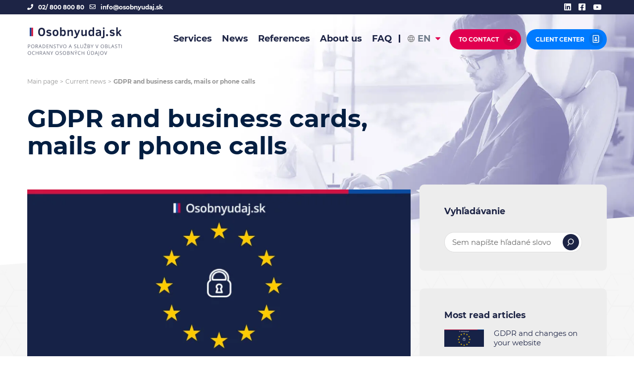

--- FILE ---
content_type: text/html; charset=UTF-8
request_url: https://osobnyudaj.com/news/151-gdpr-and-business-cards-mails-or-phone-calls
body_size: 8947
content:
<!DOCTYPE html>
<html class="no-js" lang="en">
<head>
    <meta charset="utf-8" />
    <meta name="viewport" content="width=device-width, initial-scale=1" />
            <title>GDPR and business cards, mails or phone calls | osobnyudaj.sk </title>
    
    <meta name="description" content="The GDPR Regulation has also confused marketers and traders in the B2B segment. Do you want to know what is new about calling potential customers without previous contact (cold calling), how to handle business cards from the trade fair or whether you can present your services and reques" />

    <link rel="stylesheet" href="https://osobnyudaj.com/frontend/css/style.css?v45" />
    <meta property="og:title" content="GDPR and business cards, mails or phone calls" />
    <meta property="og:description" content="The GDPR Regulation has also confused marketers and traders in the B2B segment. Do you want to know what is new about calling potential customers without previous contact (cold calling), how to handle business cards from the trade fair or whether you can present your services and reques" />
    <meta property="og:site_name" content="osobnyudaj.sk" />
    <meta property="og:url" content="http://osobnyudaj.com/news/151-gdpr-and-business-cards-mails-or-phone-calls" />
    <meta property="og:image:secure_url" content="https://osobnyudaj.com/uploads/posts/800/cover-blog-66403.png" />
    <meta name="theme-color" content="#1d2445" />
    <meta name="keywords" content="GDPR,ochrana osobných údajov,zodpovedná osoba,analýza bezpečnosti,školenie gdpr,povinné informovanie">
    <meta name="author" content="osobnyudaj.sk">

     
        <link rel="shortcut icon" type="image/x-icon" href="favicon.ico" />
    
            <link rel="canonical" href="https://osobnyudaj.com/news/151-gdpr-and-business-cards-mails-or-phone-calls" />
    
        <script type="application/ld+json">
    {
      "@context": "https://schema.org",
      "@type": "BlogPosting",
      "mainEntityOfPage": {
        "@type": "WebPage",
        "@id": "https://osobnyudaj.com/news/151-gdpr-and-business-cards-mails-or-phone-calls"
      },
      "headline": "GDPR and business cards, mails or phone calls",
      "description": "The GDPR Regulation has also confused marketers and traders in the B2B segment. Do you want to know what is new about calling potential customers without previous contact (cold calling), how to handle business cards from the trade fair or whether you can present your services and reques",
      "image": "https://osobnyudaj.com/uploads/posts/500/cover-blog-66403.png",
      "author": {
        "@type": "Organization",
        "name": "osobnyudaj.sk"
      },
      "publisher": {
        "@type": "Organization",
        "name": "osobnyudaj.sk",
        "logo": {
          "@type": "ImageObject",
          "url": "https://www.osobnyudaj.sk/img/logo-male.png",
          "width": 494,
          "height": 60
        }
      },
      "datePublished": "2019-01-28",
      "dateModified": "2019-08-16"
    }
    </script>
    
    <script type="application/ld+json">
    {
      "@context": "https://schema.org",
      "@type": "Corporation",
      "name": "osobnyudaj.sk",
      "url": "https://www.osobnyudaj.com",
      "logo": "https://www.osobnyudaj.sk/img/logo-male.png",
      "address": "Námestie osloboditeľov 3/A, 040 01 Košice",
      "brand": "osobnyudaj.sk",
      "email": "info@osobnyudaj.sk",
      "legalName": "osobnyudaj.sk, s.r.o.",
      "slogan": "Poradenstvo a služby v oblasti ochrany osobných údajov",
      "telephone": "02 / 800 800 80",
      "vatID": "50 528 041",
      "contactPoint": {
        "@type": "ContactPoint",
        "telephone": "02/ 800 800 80",
        "contactType": "customer service",
        "areaServed": "SK",
        "availableLanguage": "Slovak"
      },
      "sameAs": [
        "https://www.facebook.com/osobnyudaj/",
        "https://www.youtube.com/channel/UCVrnpj2QeZdgl7WUL9Rao0Q",
        "https://www.linkedin.com/company/osobnyudaj/",
        "https://www.osobnyudaj.sk"
      ]
    }
    </script>

    
    
    
    <script src="https://osobnyudaj.com/frontend/js/modernizr-custom.js?v9"></script>
	<script>
		document.documentElement.classList.remove("no-js");
    </script>

    <noscript>
        <link rel="stylesheet" href="https://osobnyudaj.com/frontend/css/style-nojs.css?v5" />
    </noscript>

    <!-- Global site tag (gtag.js) - Google Analytics -->
    <script async src="https://www.googletagmanager.com/gtag/js?id=UA-106536207-1"></script>
    <script>
        window.dataLayer = window.dataLayer || [];
        function gtag(){dataLayer.push(arguments);}
        gtag('js', new Date());

        gtag('config', 'UA-106536207-1');
    </script>
    <script>
    (function(h,o,t,j,a,r){
        h.hj=h.hj||function(){(h.hj.q=h.hj.q||[]).push(arguments)};
        h._hjSettings={hjid:1780811,hjsv:6};
        a=o.getElementsByTagName('head')[0];
        r=o.createElement('script');r.async=1;
        r.src=t+h._hjSettings.hjid+j+h._hjSettings.hjsv;
        a.appendChild(r);
    })(window,document,'https://static.hotjar.com/c/hotjar-','.js?sv=');
</script>
</head>
<body class="lng-en">
    <div class="body-wrap ">
                <script>
    let buttons = document.getElementsByClassName('close');
	for (let button of buttons) {
		button.addEventListener('click', (event) => {
			event.target.parentElement.closest('.alert').remove();
        });
    }
</script>                    <header>
    <div class="htop">
        <div class="container group">
            <div class="left">
                <ul class="contact">
                    <li><i class="ouicon-phone-solid"></i><a href="tel:0280080080" target="_blank">02/ 800 800 80</a></li>
                    <li><i class="ouicon-envelope-regular"></i><a href="mailto:info@osobnyudaj.sk">info@osobnyudaj.sk</a></li>
                </ul>
            </div>
            <div class="right">
                                <a href="https://www.linkedin.com/company/osobnyudaj" aria-label="linkedin" target="_blank" rel="noopener"><i class="fab ouicon-linkedin-brands"></i></a>
                <a href="https://www.facebook.com/Osobnyudajsk-202153543697566/" aria-label="facebook" target="_blank" rel="noopener"><i class="fab ouicon-facebook-square-brands"></i></a>
                <a href="https://www.youtube.com/channel/UCVrnpj2QeZdgl7WUL9Rao0Q/featured" aria-label="youtube" target="_blank" rel="noopener"><i class="fab ouicon-youtube-brands"></i></a>
            </div>
        </div>
    </div>
    <div class="hmain">
        <div class="container group">
            <div class="logo">
                <a href="https://osobnyudaj.com">
                     
                        <img src="https://osobnyudaj.com/frontend/img/logo.svg" alt="Osobnyudaj.sk" width="220">
                                    </a>
            </div>
            <div class="ham-wrap">
                <div class="hamburger-menu"></div>
            </div>
            <div class="fx-wrap">
                <div class="nav-wrap">
                    <nav>
                        <ul class="main-nav">
                            <li><a href="https://osobnyudaj.com/services">Services</a></li>
                            <!--li><a href="https://osobnyudaj.com/useful">Useful</a></li-->
                            <li><a href="https://osobnyudaj.com/news">News</a></li>
                            <li><a href="https://osobnyudaj.com/references">References</a></li>
                            <!--li><a href="https://osobnyudaj.com#faq" class="jsScroller">FAQ</a></li-->
                            <li><a href="https://osobnyudaj.com/contact">About us</a></li>
                            <li><a href="https://osobnyudaj.com/frequently-asked-questions">FAQ</a></li>

                        </ul>
                    </nav>
                    <div class="languages">
                        <div class="select">
                            <span class="text-uppercase">en</span>
                        </div>
                        <ul class="languageList">
                            <li><a href="https://www.osobniudaj.cz" class="text-uppercase">CZ</a></li>
                            <li><a href="https://www.osobnyudaj.sk" class="text-uppercase">SK</a></li>
                            <li><a href="https://www.osobnyudaj.com" class="text-uppercase">EN</a></li>
                        </ul>
                     
                    </div>
                </div>
                <a href="#kontaktovat" class="button viac red jsKont">To contact</a>
                <a href="https://osobnyudaj.com/client-centrum" class="button klien blue">Client Center</a>
            </div>
        </div>
    </div>
</header>
                <main>
                    <div class="top blogd-bg">
        <div class="container">
            <ul class="navmenu">
                <li><a href="https://osobnyudaj.com">Main page</a></li>
                <li><a href="https://osobnyudaj.com/news">Current news</a></li>
                <li>GDPR and business cards, mails or phone calls</li>
            </ul>
            <h1>GDPR and business cards, mails or phone calls</h1>
        </div>
    </div>
    <section>
        <div class="sec-wrap">
            <div class="container">
                <div class="mt-wrap">
                    <div class="blog group gwrap">
                        <div class="span8 left">
                            <div class="blog-wrap detail">
                                <div class="img-wrap">
    <picture>
                <source srcset="https://osobnyudaj.com/uploads/posts/800webp/cover-blog-66403.webp" type="image/webp">
        <source srcset="https://osobnyudaj.com/uploads/posts/800/cover-blog-66403.png" type="image/jpeg"> 
        <img src="https://osobnyudaj.com/uploads/posts/800/cover-blog-66403.png" alt="GDPR and business cards, mails or phone calls">
    </picture>
</div>
<div class="tag-wrap">
    <span class="datum">28 Január 2019</span>
    </div>
<h3>GDPR and business cards, mails or phone calls</h3>
                                <p dir="ltr">The GDPR Regulation has also confused marketers and traders in the B2B segment. Do you want to know what is new about calling potential customers without previous contact (cold calling), how to handle business cards from the trade fair or whether you can present your services and request an appointment by email? Then read on. Fortunately, the Privacy Office recently unofficially outlined how to proceed in B2B communications to avoid sanctions.</p>
<h3 dir="ltr">Do I need permission to contact B2B customers?</h3>
<p>As with any type of marketing communication, consent is not always required as it is not the only legal basis for processing. It is therefore up to you to determine the best legal basis for each processing activity and to document the exact purpose for it.</p>
<p>Consent may be the best basis for your e-marketing initiatives because you will need to ensure that they comply with privacy and electronic communications regulations.</p>
<p>Another legal basis is the legitimate interest. This particular basis can be used in situations where you can prove that you are using an individual's data in a way that he / she can reasonably expect. Legitimate interest is the most flexible basis for processing, but you cannot expect it to be the most appropriate. It can be used in situations where you are trying to inform existing customers and clients about the services or products you have provided to them, while you can reasonably expect they would be relevant to them.</p>
<h3 dir="ltr">Emailing</h3>
<p dir="ltr">Do you want to work with a new business and reach directly the specific person whose email you found on the web or in another publicly available database? You should follow these two rules.</p>
<ol>
<li dir="ltr">
<p dir="ltr">Be personal. In any case, do not send bulk emails. It must be clear from your communication that the email is addressed to that particular person or business and does not address fifty other companies with the same focus. And beware: you may occasionally mislead a potential customer by automated personalization with smart email programs, but the office will not tolerate such tricks.</p>
</li>
<li dir="ltr">
<p dir="ltr">Do not spam or store information in a database without obtaining consent. Introduce yourself, your company, your services, offer a meeting - just sell yourself as best you can. Feel free to mention the possibility of regularly sending useful information. However, do not arbitrarily send newsletters to general email addresses that you have from public sources. According to the Office, this is already a line crossing even when it does not relate to personal data and thus to GDPR.</p>
</li>
</ol>
<h3 dir="ltr">What about business cards?</h3>
<p dir="ltr">Don't worry, they're not done. But be careful what you do with them, whether you got them at a personal meeting or at the trade fair. Registering these contacts in your CRM is your legitimate interest. But to start flooding their mailbox with your newsletters, that's crossing the line. The purpose of business cards is to give someone a contact details so you know where to write and call. Keep a personal touch, for example, try emailing how nice your meeting was and ask if they want regular, useful information from your industry. Be sure to refer them to the full wording of consent. And then record the consent for possible inspection.</p>
<h3 dir="ltr">Cold calling</h3>
<p>Calling cold contacts is probably the most sensitive thing. The most complaints are about unsolicited phone calls. This area should be clearly defined by the envisaged ePrivacy Regulation, which is, however, far from being approved and effective. We recommend that you follow the same rules as for sending email before it comes to force. YYou don't have to worry about calling a few carefully selected companies and introduce yourself. Be sure to avoid saturation bombing using call centers and large databases.</p>
<p>In short, you should segment, personalize, not to spam, and use common sense. Or we can say it in different way. If you communicate in a way that works for you from a marketing-commercial point of view, it will probably work for you from a legal point of view as well.</p>
<div style="font-size: 11px;">&nbsp;</div>
                            </div>
                        </div>
                        <div class="span4 left">
    <div class="gray-content">
        <h3>Vyhľadávanie</h3>
        <div class="search-wrap vyhladavanie">
            <form method="get" action="https://osobnyudaj.com/news">
                <input type="text" name="q" value="" placeholder="Sem napíšte hľadané slovo" autocomplete="off">
                <button class="button search" type="submit"></button>
            </form>
        </div>
    </div>
    <div class="gray-content">
        <h3>Most read articles</h3>
                    <div class="nclanok group">
                <div class="left">
                    <a href="https://osobnyudaj.com/news/139-gdpr-and-changes-on-your-website"><img src="https://osobnyudaj.com/uploads/posts/160/cover-blog-85622.png" alt="GDPR and changes on your website"></a>
                </div>
                <div class="right">
                    <a href="https://osobnyudaj.com/news/139-gdpr-and-changes-on-your-website">GDPR and changes on your website</a>
                </div>
            </div>
                    <div class="nclanok group">
                <div class="left">
                    <a href="https://osobnyudaj.com/news/83-another-law-to-liquidate-employers-20-million-fine-for-a-small-mistake"><img src="https://osobnyudaj.com/uploads/posts/160/cover-blog-50868.png" alt="Another law to liquidate employers: 20 million fine for a small mistake"></a>
                </div>
                <div class="right">
                    <a href="https://osobnyudaj.com/news/83-another-law-to-liquidate-employers-20-million-fine-for-a-small-mistake">Another law to liquidate employers: 20 million fine for a small mistake</a>
                </div>
            </div>
                    <div class="nclanok group">
                <div class="left">
                    <a href="https://osobnyudaj.com/news/171-cyber-security-act"><img src="https://osobnyudaj.com/uploads/posts/160/kyberbezpecnost-46167.jpg" alt="Cyber Security Act"></a>
                </div>
                <div class="right">
                    <a href="https://osobnyudaj.com/news/171-cyber-security-act">Cyber Security Act</a>
                </div>
            </div>
                    <div class="nclanok group">
                <div class="left">
                    <a href="https://osobnyudaj.com/news/97-personal-data-according-to-gdpr"><img src="https://osobnyudaj.com/uploads/posts/160/cover-blog-79759.png" alt="Personal data according to GDPR"></a>
                </div>
                <div class="right">
                    <a href="https://osobnyudaj.com/news/97-personal-data-according-to-gdpr">Personal data according to GDPR</a>
                </div>
            </div>
            </div>
    <div class="gray-content">
        <h3>Categories</h3>
        <ul class="navlink">
                            <li><a href="https://osobnyudaj.com/news?category=gdpr">GDPR</a></li>
                            <li><a href="https://osobnyudaj.com/news?category=zodpovedna-osoba">Zodpovedná osoba</a></li>
                            <li><a href="https://osobnyudaj.com/news?category=bezpecnostny-projekt">Bezpečnostný projekt</a></li>
                            <li><a href="https://osobnyudaj.com/news?category=novinky">Novinky</a></li>
                    </ul>
    </div>
    <div class="gray-content">
        <h3>Recently added articles</h3>
        <ul class="navlink">
                            <li><a href="https://osobnyudaj.com/news/494-some-mobile-browsers-inadvertently-aid-phishing">Some mobile browsers inadvertently aid phishing</a></li>
                            <li><a href="https://osobnyudaj.com/news/492-small-and-large-companies-are-investing-more-and-more-money-in-cyber-security">Small and large companies are investing more and more money in cyber security</a></li>
                            <li><a href="https://osobnyudaj.com/news/484-the-german-authorities-sanctioned-the-swedish-company-hm-for-monitoring-their-employees">The German authorities sanctioned the Swedish company H&amp;M for monitoring their employees</a></li>
                            <li><a href="https://osobnyudaj.com/news/483-selling-user-data-is-not-fiction">Selling user data is not fiction</a></li>
                    </ul>
    </div>
    <div class="gray-content">
        <h3>Popular tags</h3>
        <div class="pop-tag-wrap">
                    </div>
    </div>
</div>
                    </div>
                </div>
            </div>
        </div>
    </section>

    <section class="sec-bgw" id="kontaktovat">
    <div class="sec-wrap">
        <div class="container">
            <div class="formu-wrap">
                <div class="flex-wrap gwrap">
                    <div class="span8 left group">
                        <div class="gray-content group">
                            <div class="span6 left">
                                <h2>Contact form</h2>
                                <p>Preparation of Security Documentation in terms of GDPR from <strong>139€</strong> with insurance.</p>
                                <ul class="contact">
                                    <li><i class="ouicon-phone-solid"></i><span>Infoline:</span>
                                        <div><a href="tel:0280080080" target="_blank">02/ 800 800 80</a></div>
                                    </li>
                                    <li><i class="ouicon-envelope-regular"></i><span>E-mail:</span>
                                        <div><a href="mailto:info@osobnyudaj.sk">info@osobnyudaj.sk</a></div>
                                    </li>
                                </ul>
                                <p><small><strong>osobnyudaj.sk</strong>, s.r.o. Námestie osloboditeľov&nbsp;3/A, <br> 040&nbsp;01 Košice</small></p>
                            </div>
                            <div class="span6 right">
                                                                <form data-cp="https://osobnyudaj.com/registration-store-firm#c2" data-contact="https://osobnyudaj.com/contact#c1" action="https://osobnyudaj.com/contact#c1" method="post">
                                    <input type="hidden" name="_token" value="8JBFNkJnT1bLuZ4ySTzvjWrFjMdQeGPS9iA3tNgN">                                    <input type="hidden" name="whohoo" value="MTc2NjQ4Nzc2Mg==" />
                                    <div class="span12 hide"><label><input type="text" name="name_oraganization" placeholder="Name of the organization:" value=""></label></div>
                                    <div class="span6"><label><input type="text" name="contact_person" placeholder="Contact Person" value=""></label></div>
                                    <div class="span6 hide"><label><input type="text" name="ico" placeholder="ID" value=""></label></div>
                                    <div class="span6"><label><input type="text" name="email" placeholder="E-mail" value=""></label></div>
                                    <div class="span6"><label><input type="text" name="phone" placeholder="Phone:" value=""></label></div>
                                    <div class="span12 show"><label><textarea name="message" placeholder="Message:" cols="30" rows="10"></textarea></label></div>
                                    <div class="row chbox">
                                        <a href="/ponuka" class="jsCenp">I want a free quote</a>
                                    </div>
                                    <div class="row group">
                                        <div class="left">
                                            <p><small><a href="/stranka/45-zasady-ochrany-osobnych-udajov" target="_blank">Privacy Policy</a></small></p>
                                        </div>
                                        <div class="right">
                                            <button class="button red viac">SEND</button>
                                        </div>
                                    </div>
                                </form>
                            </div>
                        </div>
                    </div>
                    <div class="span4 left">
                        <div class="blue-content">
                            <h2>Non-binding <span>free</span> quote</h2>
                            <p class="podn"><strong>from € 139 with insurance</strong></p>
                            <p>We have provided services <br> to more than <br> 11&nbsp;500 clients</p>
                            <a href="/ponuka" class="button viac red jsCenp">Free quote</a>
                        </div>
                    </div>
                </div>
            </div>
        </div>
    </div>
</section>
    <section class="sec-bgb" id="faq">
    <div class="sec-wrap">
        <div class="container">
            <div class="gray-content group otaod">
                <div class="span4 left">
                    <h2>Questions and answers</h2>
                    <p>Dear client, if you have not found <br> what you are looking for, do not hesitate <br> to contact us.</p>
                    <a href="#kontaktovat" class="button viac red jsKont">To contact</a>
                </div>
                <div class="span8 left">
                    <div id="accordian">
                        <ul>
                                                            <li>
                                    <h3><a href="#">What is GDPR?</a></h3>
                                    <ul>
                                        <li>
                                            <p>General Data Protection Regulation (GDPR) is the acronym for Regulation&#8230;</p>
                                            <a href="https://osobnyudaj.com/question/37-what-is-gdpr" class="link viac">Find out more</a>
                                        </li>
                                    </ul>
                                </li>
                                                            <li>
                                    <h3><a href="#">Who is affected by the GDPR?</a></h3>
                                    <ul>
                                        <li>
                                            <p>It applies to all persons processing personal data and any&#8230;</p>
                                            <a href="https://osobnyudaj.com/question/41-who-is-affected-by-the-gdpr" class="link viac">Find out more</a>
                                        </li>
                                    </ul>
                                </li>
                                                            <li>
                                    <h3><a href="#">What changes come with the GDPR?</a></h3>
                                    <ul>
                                        <li>
                                            <p>The fundamental changes of the GDPR include:

compulsory appointment of&#8230;</p>
                                            <a href="https://osobnyudaj.com/question/43-what-changes-come-with-the-gdpr" class="link viac">Find out more</a>
                                        </li>
                                    </ul>
                                </li>
                                                            <li>
                                    <h3><a href="#">Who is Data Protection Officer (DPO)?</a></h3>
                                    <ul>
                                        <li>
                                            <p>All organizations processing personal data must count on the appointment&#8230;</p>
                                            <a href="https://osobnyudaj.com/question/45-who-is-data-protection-officer-dpo" class="link viac">Find out more</a>
                                        </li>
                                    </ul>
                                </li>
                                                            <li>
                                    <h3><a href="#">What happens if I do not comply with GDPR?</a></h3>
                                    <ul>
                                        <li>
                                            <p>In the event of a breach of the GDPR regulation,&#8230;</p>
                                            <a href="https://osobnyudaj.com/question/47-what-happens-if-i-do-not-comply-with-gdpr" class="link viac">Find out more</a>
                                        </li>
                                    </ul>
                                </li>
                                                            <li>
                                    <h3><a href="#">How can we help you?</a></h3>
                                    <ul>
                                        <li>
                                            <p>Osobnyudaj.sk, s.r.o. is the largest provider of personal data protection&#8230;</p>
                                            <a href="https://osobnyudaj.com/question/49-how-can-we-help-you" class="link viac">Find out more</a>
                                        </li>
                                    </ul>
                                </li>
                                                            <li>
                                    <h3><a href="#">What are advantages of working with our company?</a></h3>
                                    <ul>
                                        <li>
                                            <p>
personal visits throughout the Slovak Republic are a matter of&#8230;</p>
                                            <a href="https://osobnyudaj.com/question/51-what-are-advantages-of-working-with-our-company" class="link viac">Find out more</a>
                                        </li>
                                    </ul>
                                </li>
                                                            <li>
                                    <h3><a href="#">What is personal data?</a></h3>
                                    <ul>
                                        <li>
                                            <p>For the purposes of the GDPR, all information relating to&#8230;</p>
                                            <a href="https://osobnyudaj.com/question/53-what-is-personal-data" class="link viac">Find out more</a>
                                        </li>
                                    </ul>
                                </li>
                                                            <li>
                                    <h3><a href="#">Who is Data Protection Officer?</a></h3>
                                    <ul>
                                        <li>
                                            <p>All organizations processing personal data must count on the appointment&#8230;</p>
                                            <a href="https://osobnyudaj.com/question/61-who-is-data-protection-officer" class="link viac">Find out more</a>
                                        </li>
                                    </ul>
                                </li>
                                                    </ul>

                        
                                            </div>
                </div>
            </div>
        </div>
    </div>
</section>
        </main>
        <footer>
    <div class="sec-wrap">
        <div class="container group">
            <div class="fspan1">
                 
                    <img class="flogo" src="https://osobnyudaj.com/frontend/img/logof2.svg" alt="Osobnyudaj.sk" width="192">
                               
                <ul class="contact">
                    <li><i class="ouicon-phone-solid"></i><span>Infoline:</span>
                        <div><a href="tel:0280080080" target="_blank">02/ 800 800 80</a></div>
                    </li>
                    <li><i class="ouicon-envelope-regular"></i><span>E-mail:</span>
                        <div><a href="mailto:info@osobnyudaj.sk">info@osobnyudaj.sk</a></div>
                    </li>
                </ul>
                <div class="lin">
                    <a href="https://osobnyudaj.com/page/44-hladame-spolupracovnikov">We are looking for collaborators</a>
                </div>
            </div>
            <div class="fspan2">
                <h3>Menu</h3>
                <ul class="lin">
                    <li><a href="https://osobnyudaj.com/services">Services</a></li>
                    <li><a href="https://osobnyudaj.com/references">References</a></li>
                    <li><a href="https://osobnyudaj.com/contact">Contact</a></li>
                    <li><a href="https://osobnyudaj.com/frequently-asked-questions" >FAQ</a></li>
                    <li><a href="https://osobnyudaj.com/information">Mandatory information</a></li>
                    <li><a href="https://osobnyudaj.com/page/63-projekt-spolufinancovany-zo-zdrojov-eu">Project co-financed from EU sources</a></li>
                </ul>
            </div>
            <div class="fspan3">
                <h3>Services</h3>
                <ul class="lin">
                                    </ul>
            </div>
            <div class="fspan4">
                <h3>Where you can find us?</h3>
                <a href="/kontakt#kontakt-mapa">
                     
                        <picture>
                            <source srcset="https://osobnyudaj.com/frontend/img/kon-mapa2.webp" type="image/webp">
                            <source srcset="https://osobnyudaj.com/frontend/img/kon-mapa2.png" type="image/jpeg">
                            <img src="https://osobnyudaj.com/frontend/img/kon-mapa2.png" alt="Kde nás nájdete">
                        </picture>
                                      
                </a>
                 
                    <p>Back Office - Krivá 21 <br> 040 01 Košice</p>
                  
                <div class="right">
                    <a href="https://www.linkedin.com/company/osobnyudaj" aria-label="linkedin" target="_blank" rel="noopener"><i class="fab ouicon-linkedin-brands"></i></a>
                    <a href="https://www.facebook.com/Osobnyudajsk-202153543697566/" aria-label="facebook" target="_blank" rel="noopener"><i class="fab ouicon-facebook-square-brands"></i></a>
                    <a href="https://www.youtube.com/channel/UCVrnpj2QeZdgl7WUL9Rao0Q/featured" aria-label="youtube" target="_blank" rel="noopener"><i class="fab ouicon-youtube-brands"></i></a>
                </div>
            </div>
        </div>
        <div class="fbot">
            <p>&copy; 2025 osobnyudaj.sk</p>
        </div>
    </div>
</footer>
    </div>

    <!-- Aoosetting obj -->
<script>
  const appSeting = new Object({
    'baseUrl': 'https://osobnyudaj.com',
  })
</script>
    <!--script src="https://cdnjs.cloudflare.com/ajax/libs/Swiper/4.5.0/js/swiper.min.js"></script-->
    <script src="https://cdnjs.cloudflare.com/ajax/libs/jquery/3.3.1/jquery.min.js"></script>
    <script src="https://osobnyudaj.com/frontend/js/script.js?v17"></script>
    <script src="https://osobnyudaj.com/frontend/js/theme.js?v11"></script>

    
<script src="https://www.datacookie.sk/api/rPYPmqzxIInwa4zMdeK7bk8NtzcZQmQF7Vky4xJF6zq6w5irpm/cookie/script"></script>
</body>
</html>


--- FILE ---
content_type: text/css
request_url: https://osobnyudaj.com/frontend/css/style.css?v45
body_size: 20082
content:
@font-face{font-family:OU-Regular;src:url(../fonts/OU-Regular.eot);src:url(../fonts/OU-Regular.eot?#iefix) format('embedded-opentype'),url(../fonts/OU-Regular.woff) format('woff'),url(../fonts/OU-Regular.ttf) format('truetype'),url(../fonts/OU-Regular.svg#OURegular) format('svg');font-weight:400;font-style:normal;font-display:swap}@font-face{font-family:Montserrat;src:url(../font/Montserrat-Regular.eot);src:url(../font/Montserrat-Regular.eot?#iefix) format('embedded-opentype'),url(../font/Montserrat-Regular.svg) format('svg'),url(../font/Montserrat-Regular.ttf) format('truetype'),url(../font/Montserrat-Regular.woff) format('woff'),url(../font/Montserrat-Regular.woff2) format('woff2');font-weight:400;font-style:normal;font-display:swap}@font-face{font-family:Montserrat;src:url(../font/Montserrat-Bold.eot);src:url(../font/Montserrat-Bold.eot?#iefix) format('embedded-opentype'),url(../font/Montserrat-Bold.svg) format('svg'),url(../font/Montserrat-Bold.ttf) format('truetype'),url(../font/Montserrat-Bold.woff) format('woff'),url(../font/Montserrat-Bold.woff2) format('woff2');font-weight:700;font-style:normal;font-display:swap}[class*=ouicon-]:before{display:inline-block;font-family:OU-Regular;font-style:normal;font-weight:400;line-height:1;-webkit-font-smoothing:antialiased;-moz-osx-font-smoothing:grayscale}.ouicon-address-book-solid:before{content:'\0041'}.ouicon-angle-right-solid:before{content:'\0042'}.ouicon-arrow-alt-circle-down-solid:before{content:'\0043'}.ouicon-arrow-right-solid:before{content:'\0044'}.ouicon-caret-down-solid:before{content:'\0045'}.ouicon-envelope-regular:before{content:'\0046'}.ouicon-facebook-square-brands:before{content:'\0047'}.ouicon-folder-open-regular:before{content:'\0048'}.ouicon-i-alert-dan:before{content:'\0049'}.ouicon-i-alert-succ:before{content:'\004a'}.ouicon-i-x-b:before{content:'\004b'}.ouicon-lightbulb-regular:before{content:'\004c'}.ouicon-linkedin-brands:before{content:'\004d'}.ouicon-long-arrow-alt-right-solid:before{content:'\004e'}.ouicon-phone-solid:before{content:'\004f'}.ouicon-youtube-brands:before{content:'\0050'}.ouicon-address-book-regular:before{content:'\0051'}.ouicon-arrow-alt-circle-down-regular:before{content:'\0052'}.ouicon-folder-open-regular{vertical-align:middle}html{font-family:sans-serif;-ms-text-size-adjust:100%;-webkit-text-size-adjust:100%}body{margin:0}article,aside,footer,header,main,nav,section{display:block}a{background-color:transparent}a:active,a:hover{outline:0}b,strong{font-weight:700}h1{font-size:2em;margin:.67em 0}small{font-size:80%}img{border:0}figure{margin:1em 40px}hr{-moz-box-sizing:content-box;box-sizing:content-box;height:0}pre{overflow:auto}button,input,optgroup,select,textarea{color:inherit;font:inherit;margin:0}button{overflow:visible}button,select{text-transform:none}button,html input[type=button],input[type=reset],input[type=submit]{-webkit-appearance:button;cursor:pointer}button[disabled],html input[disabled]{cursor:default}button::-moz-focus-inner,input::-moz-focus-inner{border:0;padding:0}input{line-height:normal}input[type=checkbox],input[type=radio]{box-sizing:border-box;padding:0}input [type=number]::-webkit-outer-spin-button,input[type=number]::-webkit-inner-spin-button{height:auto}input[type=search]{-webkit-appearance:textfield;-moz-box-sizing:content-box;-webkit-box-sizing:content-box;box-sizing:content-box}input[type=search]::-webkit-search-cancel-button,input[type=search]::-webkit-search-decoration{-webkit-appearance:none}textarea{overflow:auto}optgroup{font-weight:700}table{border-collapse:collapse;border-spacing:0}td,th{padding:0}small{display:inline-block;line-height:1.2em}.text-uppercase{text-transform:uppercase}.autocomplete-suggestions{text-align:left;cursor:default;border:1px solid #ccc;border-top:0;background:#fff;box-shadow:-1px 1px 3px rgba(0,0,0,.1);position:absolute;display:none;z-index:9999;max-height:254px;overflow:hidden;overflow-y:auto;box-sizing:border-box}.autocomplete-suggestion{position:relative;padding:0 .6em;line-height:23px;overflow:hidden;text-overflow:ellipsis;font-size:1.02em;color:#333}.autocomplete-suggestion b{font-weight:400;color:#1f8dd6}.autocomplete-suggestion.selected{background:#f0f0f0}.full-width{width:100%}*,html{box-sizing:border-box}html{height:100%}*,:after,:before{box-sizing:inherit}:focus{outline:0}select{cursor:pointer}.group:after,.group:before{content:"";display:table}.group:after{clear:both}.clear{clear:both}body{background:#fff;color:#707c8b;font-size:15px;font-weight:400;font-family:Montserrat,sans-serif;-webkit-font-smoothing:antialiased;width:100%;min-height:100%;position:relative}body.oh,body.w-oh{overflow:hidden}body.w-oh header .container{position:relative;left:-8px}body.w-oh .body-wrap{overflow-y:scroll}h1,h2,h3,h4,h5{color:#031e41}a{color:inherit;text-decoration:none}img{max-width:100%;height:auto;vertical-align:middle}ul{list-style:none;padding:0;margin:0;font-size:0}ul li{font-size:15px}p{color:#707c8b;line-height:1.5em;margin-top:0}select{border:1px solid #ededed;-webkit-appearance:none;-moz-appearance:none;appearance:none;-ms-user-select:none;background:url(../img/i-select.png) center right 22px no-repeat;background-size:12px auto}select::-ms-expand{display:none}input[type=number]::-webkit-inner-spin-button,input[type=number]::-webkit-outer-spin-button{-webkit-appearance:none;margin:0}input[type=number]{-moz-appearance:textfield}.left{float:left}.right{float:right}.center{text-align:center}.body-wrap{overflow:hidden}.container{max-width:1230px;padding:0 30px;margin:0 auto}.flex-wrap{display:flex;flex-wrap:wrap}a.link,a.linkbs{display:inline-block;line-height:14px;color:#e10050;border-bottom:1px solid #e66284;transition:all .3s ease;position:relative;margin-right:30px}a.linkbs{display:inline;border-bottom:1px solid transparent;margin-right:0}a.link:after{content:"\004e";font-size:13px;font-weight:400;font-family:OU-Regular;position:absolute;right:-18px;bottom:0}a.link:hover{border-bottom:1px solid transparent}a.linkbs:hover{border-bottom:1px solid #e66284}.owh{overflow:hidden}#nav-icon{width:22px;height:18px;position:relative;margin:23px 25px;-webkit-transform:rotate(0);-moz-transform:rotate(0);-o-transform:rotate(0);transform:rotate(0);-webkit-transition:.5s ease-in-out;-moz-transition:.5s ease-in-out;-o-transition:.5s ease-in-out;transition:.5s ease-in-out;cursor:pointer;z-index:10000}#nav-icon span{display:block;position:absolute;height:2px;width:100%;max-width:20px;background:#fff;opacity:1;left:0;-webkit-transform:rotate(0);-moz-transform:rotate(0);transform:rotate(0);-webkit-transition:.25s ease-in-out;-moz-transition:.25s ease-in-out;transition:.25s ease-in-out}#nav-icon span:nth-child(1){top:0}#nav-icon span:nth-child(2),#nav-icon span:nth-child(3){top:7px}#nav-icon span:nth-child(4){top:14px}#nav-icon.open span:nth-child(1),#nav-icon.open span:nth-child(4){top:7px;width:0;left:50%}#nav-icon.open span:nth-child(2){-webkit-transform:rotate(45deg);-moz-transform:rotate(45deg);transform:rotate(45deg)}#nav-icon.open span:nth-child(3){-webkit-transform:rotate(-45deg);-moz-transform:rotate(-45deg);transform:rotate(-45deg)}#nav-icon::before{content:'';display:inline-block;width:72px;height:64px;position:absolute;top:-22px;left:-24px}.button{display:inline-block;font-size:12px;font-weight:700;padding:17px 23px;border:0;border-radius:50px;color:#fff!important;background:#e10050;text-transform:uppercase;transition:.25s;position:relative}header .button{padding:13px 18px}.button.klien,.button.viac{padding-right:45px}.button.klien:after,.button.viac:after{display:inline-block;font-family:OU-Regular;text-align:center;line-height:28px;width:28px;height:28px;border-radius:50%;color:#fff;position:absolute;top:0;right:8px;bottom:0;margin:auto;transition:all .3s ease}.button.viac:after,.home main section#kontaktovat.sec-bgw .blue-content .button.viac:after{content:"\0044";font-size:10px;font-weight:400;background:#ce024a}.button.klien:after{content:"\0051";font-size:15px;font-weight:400;background:#0472e8}.button.viac:hover:after,.home main section#kontaktovat.sec-bgw .blue-content .button.viac:hover:after{background:#e10050}.button.klien:hover:after{background:#007bff}.button.dark:after{background:#0f1633}.button.dark:hover:after{background:#1d2445}.button.red,.home main section#kontaktovat.sec-bgw .blue-content .button.red{background:#e10050;color:#fff;background-image:linear-gradient(to right,#e10050 0,#ce024a 51%,#e10050 100%);background-size:1% auto;background-repeat:no-repeat}.button.blue{background:#007bff;color:#fff;background-image:linear-gradient(to right,#007bff 0,#0472e8 51%,#007bff 100%);background-size:1% auto;background-repeat:no-repeat}.button.dark{background:#1d2445;color:#fff;background-image:linear-gradient(to right,#1d2445 0,#0f1633 51%,#1d2445 100%);background-size:1% auto;background-repeat:no-repeat}.button:hover{background-size:200% auto;transition:.5s}main section .sec-wrap{position:relative;padding:40px 0}.webp footer{background:#1d2445 url(../img/Bacground.webp) center center repeat}.no-js footer,.no-webp footer{background:#1d2445 url(../img/Bacground.jpg) center center repeat}main section{position:relative}main section:after,main section:before{content:'';display:inline-block;width:100%;position:absolute;left:0;top:-100px;z-index:1}main section:after{top:auto;bottom:-100px}main section:nth-of-type(2n){padding-top:110px;padding-bottom:110px}.webp main section:nth-of-type(2n){background:#1d2445 url(../img/Bacground.webp) center center repeat}.no-js main section:nth-of-type(2n),.no-webp main section:nth-of-type(2n){background:#1d2445 url(../img/Bacground.jpg) center center repeat}.body-wrap:not(.home) main section#faq:nth-of-type(2n):last-of-type .sec-wrap,.body-wrap:not(.home) main section#kontaktovat:nth-of-type(2n):last-of-type .sec-wrap,main section:nth-of-type(2n):last-of-type{padding-bottom:0}main section:nth-of-type(2n+1){background:url(../img/Bacground.png) center center repeat}main section:nth-of-type(2n+1) .sec-wrap:before{content:'';display:inline-block;width:100%;height:40px;background-image:linear-gradient(to bottom,#f6f6f6,rgba(255,255,255,.001) 80%);position:absolute;top:0;left:0}main section:nth-of-type(2n+1) .sec-wrap:after{content:'';display:inline-block;width:100%;height:40px;background-image:linear-gradient(to top,#f6f6f6,rgba(255,255,255,.001) 80%);position:absolute;left:0;bottom:0}main section:first-of-type{background:url(../img/Bacground.png) center center repeat;margin-top:0;padding-top:0;padding-bottom:0}.webp main section.csec-bgb:first-of-type{background:#1d2445 url(../img/Bacground.webp) center center repeat}.no-js main section.csec-bgb:first-of-type,.no-webp main section.csec-bgb:first-of-type{background:#1d2445 url(../img/Bacground.jpg) center center repeat}main section:first-of-type:before,main section:nth-of-type(2n+1):before{background:url(../img/bg-gray.svg) center center no-repeat;background-size:100% 100%;height:103px}main section:first-of-type:after,main section:nth-of-type(2n+1):after{background:url(../img/bg-grayb.svg) center center no-repeat;background-size:100% 100%;height:103px}main section.csec-bgb:first-of-type:before{background:url(../img/bg-blue.svg) center center no-repeat;background-size:100% 100%;height:103px;z-index:11}main section.csec-bgb:first-of-type:after{background:url(../img/bg-blueb.svg) center center no-repeat;background-size:100% 100%;height:103px}.home main section.sec-bgg{background:#f6f6f6 url(../img/Bacground.png) center center repeat;padding-top:0;padding-bottom:0}main section.csec-bgb:first-of-type .sec-wrap:before{content:'';display:inline-block;width:100%;height:80px;background-image:linear-gradient(to bottom,#10152c,transparent 80%);position:absolute;top:0;left:0}main section.csec-bgb:first-of-type .sec-wrap:after{content:'';display:inline-block;width:100%;height:80px;background-image:linear-gradient(to top,#10152c,transparent 80%);position:absolute;left:0;bottom:0}section .blue-content *,section .blue-content p,section.csec-bgb *,section.csec-bgb p,section.sec-bgb *,section.sec-bgw .blue-content *,section:nth-of-type(2n) *,section:nth-of-type(2n) p{color:#fff}section .gray-content *,section.csec-bgw *,section.csec-bgw p,section.sec-bgg p,section.sec-bgw *{color:#1d2445}.container p{color:#707c8b}section .gray-content p{color:#656565}.home main section.sec-bgw{background:#fff;padding-top:0;padding-bottom:0}.home main section.sec-bgw .ptb40{padding-top:80px;padding-bottom:80px}.home main section:first-of-type{padding-bottom:125px}.home main section:first-of-type:after{display:none}.home main section.sec-bgw:before{background:url(../img/bg-white.svg) center center no-repeat;background-size:100% 100%;height:103px}.home main section.sec-bgw:after,main section.csec-bgw:after{background:url(../img/bg-whiteb.svg) center center no-repeat;background-size:100% 100%;height:103px}.home main section.sec-bgb{padding-top:110px;padding-bottom:110px}.webp .home main section.sec-bgb{background:#1d2445 url(../img/Bacground.webp) center center repeat}.no-js .home main section.sec-bgb,.no-webp .home main section.sec-bgb{background:#1d2445 url(../img/Bacground.jpg) center center repeat}.home main section.sec-bgg:before{background:url(../img/bg-gray.svg) center center no-repeat;background-size:100% 100%;height:103px}.home main section.sec-bgg:after{background:url(../img/bg-grayb.svg) center center no-repeat;background-size:100% 100%;height:103px}.no-js main section.csec-bgw,.no-webp main section.csec-bgw,.webp main section.csec-bgw{background:#fff}.home main section.sec-bgb .sec-wrap:after,.home main section.sec-bgb .sec-wrap:before,.home main section.sec-bgb:after,.home main section.sec-bgb:before{display:none}#faq .sec-wrap,#kontaktovat .sec-wrap{padding:90px 0}#kontaktovat.csec-bgw .sec-wrap:after,#kontaktovat.csec-bgw .sec-wrap:before,#kontaktovat.csec-bgw:before{display:none}#kontaktovat.csec-bgw .span4 h2,#kontaktovat.csec-bgw .span4 p{color:#fff}#kontaktovat.csec-bgw .span4 p strong{color:#e10050}.top-povinne-informovanie+.csec-bgw .sec-wrap:after,.top-povinne-informovanie+.csec-bgw .sec-wrap:before{display:none}.top-povinne-informovanie+.csec-bgw:before{background:url(../img/bg-white.svg) center center no-repeat;background-size:100% 100%}.top-povinne-informovanie+.csec-bgw .container>.center{padding-top:65px}.top-povinne-informovanie+.csec-bgw .container>.center p{margin-top:20px;margin-bottom:-25px}.top-povinne-informovanie+.csec-bgw .container>.center p strong{color:#e10050}header{position:absolute;top:0;left:0;width:100%;z-index:10;padding-bottom:3px;transition:all .3s ease;z-index:20}header.scroll{position:fixed;top:-29px;background:#fff;box-shadow:0 0 8px 1px #e7e7e7;z-index:12}main>.top{padding-top:157px;padding-bottom:180px}header .htop{background:#1d2445;padding:4px 0 3px}header .contact li{display:inline-block}header .contact li a,header .contact li i{display:inline-block;font-size:12px;color:#fff;font-weight:700}header .contact li i{vertical-align:middle}header .right p{font-size:12px;display:inline-block;margin-bottom:0;margin-right:20px;color:#fff}header .right a{vertical-align:middle}header .right a i{color:#fff;font-size:14px;vertical-align:middle}header .right i.ouicon-youtube-brands{font-size:16px}header .logo{display:inline-block;float:left}header .logo a{display:inline-block;padding-top:15px;transition:all .3s ease;margin-left:-14px}header .klientc .logo a{padding-top:20px;margin-left:-7px}.lng-cz header .klientc .logo a{padding-top:21px}header .logo a img{transition:all .3s ease}header.scroll .logo a{padding-top:4px;margin-left:-8px;margin-bottom:-4px}header.scroll .logo a img{max-width:150px;max-height:100%}header.scroll .klientc .logo a{padding-top:12px;margin-left:-7px;margin-bottom:0}header.scroll .klientc .logo a img{max-width:180px;max-height:100%}header .fx-wrap{float:right;margin-top:18px;transition:all .3s ease}header.scroll .fx-wrap{margin-top:6px}header.scroll nav li a{font-size:16px;padding:12px 10px;padding-bottom:16px}header.scroll .button{font-size:11px;padding:11px 18px;padding-right:45px;position:relative;top:-2px}header.scroll .nav-wrap{margin-top:2px}header i{margin-right:10px}header .button.viac{margin-right:7px}header.h-klient{background:#fff;z-index:20}header.scroll.h-klient{z-index:20}header .hmain.klientc .fx-wrap{margin-top:12px;padding-bottom:0}header .hmain.klientc .fx-wrap nav li a{padding-bottom:33px}header.scroll .hmain.klientc .fx-wrap nav li a{padding-bottom:16px}header.scroll .hmain.klientc .fx-wrap{margin-top:6px;padding-bottom:0}.languages,.languages li,.nav-wrap,nav,nav li{display:inline-block}nav li{display:inline-block}nav li a{display:inline-block;padding:20px 10px;padding-bottom:25px;font-size:18px;font-weight:700;color:#1d2445;transition:all .3s ease}nav li ul{display:none;position:absolute;top:calc(100% + 2px);background:#1d2445;z-index:2;padding:15px 0}nav li ul li{display:block}nav li ul li a{color:#fff;display:inline-block;width:100%;padding:5px 20px;font-size:14px;transition:all .3s ease;position:relative}nav li ul li a:hover{background:#e10050}nav li a+ul:hover{display:block}.select span:after,nav li.viac>a:after{content:'\0045';display:inline-block;font-family:OU-Regular;font-size:10px;font-weight:400;color:#e10050;margin-left:9px;vertical-align:top}nav li.viac>a{position:relative}nav li.viac>a:before{content:'';display:inline-block;width:100%;height:3px;position:absolute;bottom:-2px;left:0;z-index:2}.languages{border-left:3px solid #1d2445;position:relative}.languages .select{cursor:pointer;font-size:0;padding-right:7px}.languages .select span{display:inline-block;font-size:18px;line-height:16px;font-weight:800;padding:0 8px;padding-left:35px;background:url(../img/i-lng-earth.png) top 1px left 15px no-repeat;background-size:14px auto}.languages .languageList{display:none;position:absolute;top:calc(100% + 10px);background:#1d2445;color:#fff;padding:10px 0;box-shadow:0 0 4px 0 #898989}.languages .languageList li{display:block}.languages .languageList li a{display:inline-block;width:100%;padding:8px 20px;transition:all .3s ease}.languages .languageList li a:hover{background:#e10050}.ouicon-envelope-regular{font-weight:400;font-size:12px}.ouicon-phone-solid{font-weight:700;font-size:12px}.ouicon-phone-solid+a{margin-right:11px}.main-nav{position:relative}#magic-line{position:absolute;bottom:-3px;left:0;width:0;height:3px;background:#fe4902}.webp .home .top{background:#fff url(../img/webp/home-bgv2.webp) top -50px right -170px no-repeat}.no-js .home .top,.no-webp .home .top{background:#fff url(../img/home-bgv2.jpg) top -50px right -170px no-repeat}.webp .top.gdpr-bg{background:#fff url(../img/webp/sluzby-bg.webp) top -50px right no-repeat;background-size:auto 590px}.no-js .top.gdpr-bg,.no-webp .top.gdpr-bg{background:#fff url(../img/sluzby-bg.jpg) top -50px right no-repeat;background-size:auto 590px}.webp .top.sluzby-bg{background:#fff url(../img/webp/sluzbyh-bg.webp) top -50px right no-repeat}.no-js .top.sluzby-bg,.no-webp .top.sluzby-bg{background:#fff url(../img/sluzbyh-bg.jpg) top -50px right no-repeat}.webp .top.blog-bg{background:#fff url(../img/webp/blog-bg.webp) top -50px right -30px no-repeat;background-size:auto 580px}.no-js .top.blog-bg,.no-webp .top.blog-bg{background:#fff url(../img/blog-bg.jpg) top -50px right -30px no-repeat;background-size:auto 580px}.webp .top.blogd-bg{background:#fff url(../img/webp/blog-bg.webp) top -50px right -30px no-repeat;background-size:auto 580px}.no-js .top.blogd-bg,.no-webp .top.blogd-bg{background:#fff url(../img/blog-bg.jpg) top -50px right -30px no-repeat;background-size:auto 580px}.webp .top.referencie-bg{background:#fff url(../img/webp/referencie-bg.webp) top -50px right no-repeat;background-size:auto 600px;padding-bottom:0}.no-js .top.referencie-bg,.no-webp .top.referencie-bg{background:#fff url(../img/referencie-bg.jpg) top -50px right no-repeat;background-size:auto 600px;padding-bottom:0}.webp .top.centrum-bg{background:#c8c8c8 url(../img/webp/centrum-bg.webp) top right no-repeat;background-size:cover}.no-js .top.centrum-bg,.no-webp .top.centrum-bg{background:#c8c8c8 url(../img/centrum-bg.jpg) top right no-repeat;background-size:cover}.webp .top.top-povinne-informovanie{background:#fff url(../img/webp/povinf-bg.webp) bottom -12px center no-repeat;background-size:auto 712px}.no-js .top.top-povinne-informovanie,.no-webp .top.top-povinne-informovanie{background:#fff url(../img/povinf-bg.jpg) bottom -12px center no-repeat;background-size:auto 712px}.top.faq-top,.top.top-minbot{padding-bottom:20px}.top.top-povinne-informovanie h1{margin-top:48px}.top.top-povinne-informovanie+section .span4 .swrap{background:#f6f6f6;height:100%;text-align:center;padding:33px 20px;border-radius:10px}.span4 .swrap img{max-width:186px}.span4 .swrap h2{font-size:35px;margin-top:10px;margin-bottom:25px}.vyhladavanie{text-align:center;padding-top:20px;padding-bottom:20px;margin:0 auto;width:100%}.vyhladavanie p{font-size:18px;font-weight:500;color:#031e41;margin-bottom:21px}.vyh-wrap{position:relative;max-width:975px;height:66px;margin:0 auto;font-size:0;text-align:left}.vyh-wrap label{display:inline-block;width:100%;height:100%}.vyh-wrap label:before{content:'';display:inline-block;width:46px;height:46px;background:url(../img/i-povi-search.png) center center no-repeat;background-size:contain;position:absolute;top:10px;bottom:10px;left:11px;margin:auto}.vyhladavanie input{font-size:15px;font-weight:700;color:#1d2445;height:100%;width:100%;background:#fff;border:1px solid #ddd;padding:14px 74px;padding-right:180px;margin-right:10px;margin-bottom:0;border-radius:60px}.vyhladavanie:not(.search-wrap) input::-webkit-input-placeholder,.vyhladavanie:not(.search-wrap) input::placeholder{font-size:15px;font-weight:700;color:#1d2445;opacity:1}.vyhladavanie.search-wrap{position:relative;padding:15px 0 12px}.vyhladavanie.search-wrap input{font-size:15px;font-weight:400;color:#666;padding:10px 15px;padding-right:50px;margin-right:0}.vyhladavanie.search-wrap input::-webkit-input-placeholder,.vyhladavanie.search-wrap input::placeholder{font-size:15px;font-weight:400;color:#666;opacity:1}.vyhladavanie input:focus::-webkit-input-placeholder,.vyhladavanie input:focus::placeholder{color:rgba(255,255,255,0)}.vyhladavanie:not(.search-wrap) button{padding:15px 30px;padding-right:50px;position:absolute;top:10px;bottom:10px;right:11px;margin:auto}.vyhladavanie.search-wrap button{display:inline-block;width:33px;height:33px;padding:0;border-radius:50%;background:#1d2445 url(../img/i-povi-search.png) center center no-repeat;background-size:contain;position:absolute;top:3px;bottom:0;right:6px;margin:auto}.autocomplete-suggestions .as-select{background-color:#eee}.autocomplete-suggestions{position:absolute;margin:-1px 0 0;z-index:9;border:1px solid rgba(0,0,0,.15);list-style:none outside none;text-align:left;background-color:#fff;background-clip:padding-box;padding:0;float:left;font-size:14px;left:0;top:50px;width:100%!important;max-width:975px}.autocomplete-suggestions>div{cursor:pointer;background:#fff;border:1px solid #e6e6e6;border-top:0;min-width:290px}.autocomplete-suggestions div a{display:inline-block;width:100%;padding:12px 24px}.autocomplete-suggestions div a b{display:block;color:#000;font-weight:400}.autocomplete-suggestions div a span{color:#7c7c7c}.autocomplete-suggestions img{max-height:55px;max-width:100px;width:auto;height:auto}.autocomplete-suggestions div a{display:flex;flex-wrap:wrap}.autocomplete-suggestions div a strong{display:block;align-self:center;padding-right:24px}.autocomplete-suggestions div a strong:first-child{width:150px;float:left;text-align:center}.autocomplete-suggestions div a strong:last-child{width:calc(100% - 150px);float:right}img[src="/img/klogo/"]{display:none}.home .top .button.viac.red+p{display:block;font-size:18px;margin-top:40px;margin-bottom:-35px;color:#031e41;font-weight:600}.home .top .button.viac.red+p strong{color:#e10050}.top h1{font-size:50px;line-height:55px;font-weight:800;margin-top:0;margin-bottom:85px;max-width:768px}.home .top h1{line-height:50px;margin-top:35px;margin-bottom:43px;max-width:625px}.top h1:before{content:'';display:inline-block;width:53px;height:45px;background:url(../img/Znak-sk.svg) left center no-repeat;background-size:100%;position:relative;top:6px;left:-9px;margin-right:-6px}.lng-cz .top h1:before{background:url(../img/CZ_znak2-01.svg) left center no-repeat;background-size:auto 100%;left:0}.top h1+p{font-size:15px;color:#031e41;font-weight:400;margin-top:-70px;margin-bottom:50px}.top h1+p:empty{display:none}.top.blogd-bg h1{margin-bottom:36px}.top.blogd-bg h1:before{display:none}.top h1 span{font-size:40px;font-weight:400}.navmenu{margin-bottom:40px}.navmenu li{display:inline-block;font-size:12px;font-weight:700;color:#969696}.navmenu li a{font-size:12px;font-weight:400;color:#969696}.navmenu li a:hover{text-decoration:underline}.navmenu li a:after{content:'>';display:inline-block;margin:0 4px;pointer-events:none}h2{font-size:35px;font-weight:800;margin-top:0}.gwrap{margin-left:-9px;margin-right:-9px}.span4{width:calc(100% / 3);padding:0 9px;float:left}.span8{width:calc(100% / 3 *2);padding:0 9px}.span3{width:calc(100%/4);padding:0 9px;float:left}.gwrap>.span6{width:calc(100%/2);padding:0 9px;float:left}.cert-wrap .span6{margin-bottom:30px}.blue-content,.home main section#kontaktovat.sec-bgw .blue-content{height:100%;background:#1d2445;color:#fff;border-radius:9px}.red-content{height:100%;background:#e10050;color:#fff;border-radius:9px}.red-content *,.red-content p{color:#fff}.gray-content{background:#ededed;border-radius:9px;padding:25px 35px}.flex-wrap .span8 .gray-content{height:100%}.blue-content .text-wrap{padding:30px 35px}.blue-content .text-wrap h2{font-size:35px;font-weight:800;margin-top:0}.blue-content .text-wrap h3{margin-top:0}.blue-content .text-wrap h2+h3{margin-top:60px}.blue-content .text-wrap .button{margin-top:45px}.blue-content .text-wrap *{color:#fff}.mt-wrap{margin-top:-205px;position:relative;z-index:1}.home .mt-wrap{margin-top:-130px}.mt-wrap .mt-pt{padding-top:175px}.span8 .text-wrap{padding-right:32px}.text-wrap>:last-child{margin-bottom:0}.text-wrap>.img-wrap{float:left;padding-right:18px;padding-bottom:18px;padding-top:10px}.span4+.span8 .text-wrap{padding-right:0;padding-left:32px}.mt-wrap>.blue-content{margin-top:52px;padding:60px 25px 70px;text-align:center}.mt-wrap>.row{margin-top:90px}.red-content .ziadost{padding:20px 35px;text-align:center;display:flex;flex-wrap:wrap;height:100%;width:100%;align-content:center}.red-content .ziadost h2{margin-top:15px;line-height:40px;margin-bottom:20px}.red-content .ziadost>div{width:100%}.red-content .ziadost p{font-size:18px;line-height:23px;font-weight:800;max-width:125px;text-align:center;margin:0 auto;margin-top:18px;margin-bottom:70px}.red-content .ziadost p strong{font-size:35px;line-height:35px;font-weight:800}.gdpr-zadarmo{max-width:775px;margin:0 auto;text-align:left;padding-left:180px;background:url(../img/ikony-03-04b.svg) left top no-repeat;background-size:150px auto;padding-bottom:60px;min-height:140px}.gdpr-zadarmo h2{line-height:40px;margin-bottom:15px}.gdpr-zadarmo h2 span{color:#e10050}.gdpr-zadarmo h2+p{font-size:18px;font-weight:300;max-width:535px}.blog-wrap.detail ul li,.text-wrap ul li{position:relative;padding-left:12px}.blog-wrap.detail ul li:before,.text-wrap ul li:before{content:'';display:inline-block;width:4px;height:4px;border-radius:50%;background:#e10050;position:absolute;top:8px;left:0}.blog-wrap.detail ul li:before{top:12px}.blog-wrap.detail ul{margin-top:20px;margin-bottom:30px}.text-wrap ul{margin-top:20px;margin-bottom:20px}.blog-wrap.detail ul li{margin-bottom:8px;line-height:24px}.blog-wrap.detail p+ul{margin-top:-10px}.subgroup{margin-top:30px}.subgroup .item{background:0 0;padding-left:32px}.home .mt-wrap .span8{padding-top:100px}.item3 .item{width:calc(100% / 3)}.text-wrap h4{font-size:16px;margin:18px 0}.item{width:50%;float:left;padding-right:20px;margin-bottom:16px}.item .item-icon-wrap{width:90px;float:left;padding-left:2px;padding-top:2px}.item .item-cont-wrap{width:calc(100% - 90px);float:left}.item a.link{margin-top:7px}.item .item-icon-wrap svg{width:64px;height:85px}.item h4{font-size:18px;font-weight:800;margin-top:5px;margin-bottom:10px;text-transform:uppercase}.item p{margin-bottom:0;line-height:20px;color:#6e6e6e}.sec-wrap .text-wrap h3{font-size:20px}.sec-wrap .text-wrap p+h3{margin-top:40px}.sec-wrap .text-wrap ul li{margin-bottom:8px}.span6{width:50%;float:left}.benefity{text-align:center;padding:0 20px;padding-right:29px}.benefity img{pointer-events:none}.benefity h2{margin-bottom:39px}.benefity>div{margin-top:27px}.benefity .ben-img-wrap svg{width:95px;height:100px}section .benefity p{font-size:18px;line-height:24px;font-weight:700;color:#656565}.ouicon-lightbulb-regular{font-size:40px;color:#1d2445}.benvideo{padding-left:18px}.benvideo h2{margin-top:17px;margin-bottom:5px}.benvideo h2+p{font-size:18px;margin-bottom:28px}.benvideo .row{margin-top:30px;display:flex}.benvideo .row .left{width:280px}.benvideo .row .right{width:calc(100% - 280px);text-align:right;align-self:center}.benvideo .row .right p{margin-bottom:0;color:#1d2445;font-weight:600}.benvideo .row .right p strong{color:#e10050;font-weight:800}.novinky h2{text-align:center;margin-bottom:50px}.novinky h2+p{color:#fff;margin-bottom:55px;text-align:center}.novinky .datum{display:inline-block;font-size:12px;background:#656565;padding:5px 15px;margin-top:12px}.novinky h4{font-size:18px;transition:all .3s ease;margin-top:13px;margin-bottom:13px}.novinky .img-wrap{overflow:hidden}.novinky h4 a{transition:all .3s ease}.novinky img{transform:scale(1);transition:.3s ease-in-out}.novinky h4.hover a,.novinky h4:hover a{color:#e10050}.novinky .span3 .row span,.novinky .span3 .row span a,.novinky .span3 .row span i{font-size:12px;color:#ccc}.novinky .span3 .row span i{margin-right:2px;font-size:13px;vertical-align:middle}.novinky .span3 .row span a{display:inline-block;line-height:12px;border-bottom:2px solid transparent;transition:all .3s ease}.novinky .span3 .row span a:hover{color:#e10050;border-bottom:2px solid #7d1443}.novinky .span3 .row span.like{margin-right:5px}.novinky .span3 .row span.like i{color:#c7034d}.novinky .span3{margin-bottom:50px}.novinky .span3 .img-wrap a{display:inline-block;width:100%;height:185px}.novinky .span3 .img-wrap a img{width:100%;height:100%;object-fit:cover}.novinky .center{margin-top:20px;margin-bottom:30px}.formu-wrap form{padding-top:105px}.formu-wrap form .row{margin-top:14px}.formu-wrap form .row .left{margin-top:12px}.formu-wrap form .row.chbox{margin-top:20px}.row.chbox a.jsCenp{display:inline-block;font-size:13px;position:relative;padding-left:20px}.row.chbox a.jsCenp:before{content:'';display:inline-block;width:14px;height:14px;border:1px solid #1d2445;border-radius:2px;position:absolute;top:1px;left:0}.row.chbox a.jsCenp:after{display:inline-block;width:8px;height:8px;background:#e10050;border-radius:2px;position:absolute;top:4px;left:3px}.ponuka .row.chbox a.jsCenp:after{content:''}.formu-wrap form *{transition:none}.formu-wrap form .span6{width:100%;float:left}.formu-wrap form .hide{display:none}.formu-wrap.ponuka form .hide{display:inline-block}.formu-wrap form input,.formu-wrap form textarea{width:100%;border:0;background:#f6f6f6;font-size:12px;padding:11px 14px;border-radius:3px}.formu-wrap input{width:100%;margin-bottom:29px}.formu-wrap form textarea{width:100%;height:107px;resize:none}.formu-wrap.ponuka form textarea{height:173px}.formu-wrap form .span12{width:100%;clear:both}.formu-wrap.ponuka form .span6{width:50%}.formu-wrap.ponuka form .span6:nth-of-type(2n+1){padding-left:28px}.formu-wrap.ponuka form .span6:nth-of-type(2n){padding-right:28px}.formu-wrap *{transition:all .3s ease}.formu-wrap .span8 h2{margin-bottom:45px}.formu-wrap.ponuka .span8{width:100%}.formu-wrap .span8 .left{padding-right:9px}.gray-content>.left h2+p{max-width:260px;line-height:25px}.formu-wrap .span8 .right{padding-left:6px}.formu-wrap.ponuka .span6.left{width:calc(100% / 3 - 14px)}.formu-wrap.ponuka .span6.right{width:calc(100% / 3 * 2 + 14px)}.formu-wrap .span4 span,.formu-wrap .span4 strong{transition:none!important}.formu-wrap.ponuka .span4,.formu-wrap.ponuka .span4 *{width:0;margin:0;padding:0;overflow:hidden;font-size:0}.formu-wrap.ponuka .span4 *{height:0}.formu-wrap.ponuka .span4 .blue-content{width:100%;overflow:hidden}.formu-wrap.ponuka .span4 .button{opacity:0;transition:none}.formu-wrap .contact{margin-top:60px;margin-bottom:49px}.formu-wrap .contact li{margin-bottom:26px}.formu-wrap .contact a,.formu-wrap .contact i,.formu-wrap .contact span{font-size:18px}.formu-wrap .contact i{margin-right:10px;vertical-align:middle}.formu-wrap .contact a,.formu-wrap .contact span{font-weight:700}.formu-wrap p small,.formu-wrap p small a,.formu-wrap p small strong{color:#656565}.formu-wrap p small a:hover{text-decoration:underline}.formu-wrap .blue-content{padding:20px 35px;text-align:center}.formu-wrap .blue-content,.formu-wrap .gray-content{padding-bottom:42px}.formu-wrap .blue-content h2{margin-top:63px;line-height:45px;margin-bottom:40px}.formu-wrap .blue-content p{font-size:18px;line-height:25px}.formu-wrap .blue-content p.podn{margin-bottom:37px}.formu-wrap .blue-content h2 span,.home main section#kontaktovat.sec-bgw .blue-content h2 span,.home main section#kontaktovat.sec-bgw .blue-content p strong{color:#e10050}.formu-wrap .blue-content .button{margin-top:40px}main section#kontaktovat:nth-of-type(2n) .blue-content{background:#e10050;height:100%}main section#kontaktovat:nth-of-type(2n) .blue-content h2 span,main section#kontaktovat:nth-of-type(2n) .blue-content p strong{color:#1d2445}main section#kontaktovat:nth-of-type(2n) .blue-content .button.red{background:#1d2445;color:#fff;background-image:linear-gradient(to right,#1d2445 0,#0f1633 51%,#1d2445 100%);background-size:1% auto;background-repeat:no-repeat}main section#kontaktovat:nth-of-type(2n) .blue-content .button.viac:after{background:#0f1633}main section#kontaktovat:nth-of-type(2n) .blue-content .button.viac:hover:after{background:#1d2445}main section#kontaktovat:nth-of-type(2n) .blue-content .button.red:hover{background-size:200% auto;transition:.5s}.otaod .span4{width:calc(100% / 3 - 14px);padding:0;padding-right:9px}.otaod .span8{width:calc(100% / 3 * 2 + 14px);padding:0;padding-left:9px}.gray-content.otaod .span4 h2{margin-bottom:50px}.gray-content.otaod .span4 .button.viac{margin-top:45px}.sluzba-wrap{background:#1d2445;color:#fff;border-radius:10px;overflow:hidden;text-align:center;position:relative;padding-bottom:120px;margin-bottom:35px;height:calc(100% - 35px)}.sluzba-wrap h2{color:#fff;padding:30px 20px 0;transition:all .3s ease}.sluzba-wrap .img-wrap:hover+h2,.sluzba-wrap h2:hover{color:#e10050}.sluzba-wrap p{color:#fff;line-height:20px;padding:0 20px}.sluzba-wrap .button{width:180px;position:absolute;left:15px;right:15px;bottom:29px;margin:0 auto}.sluzba-wrap .img-wrap a{display:inline-block;position:relative}.sluzba-wrap .img-wrap a:before{content:'';display:inline-block;width:100%;height:100%;position:absolute;top:0;left:0;box-shadow:inset 0 0 140px 30px #1d2445;transition:all .3s ease;z-index:1}.sluzba-wrap .img-wrap a img{filter:grayscale(1);opacity:.5;transition:all .3s ease}.sluzba-wrap .img-wrap a:hover:before{box-shadow:none}.sluzba-wrap .img-wrap a:hover img{opacity:1;filter:grayscale(0)}.blog-wrap{margin-bottom:60px}.blog-wrap .tag-wrap{margin-top:30px;margin-bottom:22px}.blog-wrap .tag-wrap a{display:inline-block;font-size:15px;color:#333;padding:2px 10px;text-align:center;border:2px solid #656565;border-radius:5px;margin-right:3px;margin-bottom:5px;transition:all .3s ease}.blog-wrap .tag-wrap a:hover{background:#656565;color:#fff}.blog-wrap .tag-wrap span.datum{display:inline-block;font-size:12px;background:#656565;color:#fff;padding:5px 15px;margin-right:3px;margin-bottom:5px;border:0;border-radius:0;vertical-align:top}.blog-wrap h3{font-size:18px;margin-bottom:12px}.blog-wrap h3 a{transition:all .3s ease}.blog-wrap h3 a:hover{color:#e10050}.blog-wrap.detail h2,.blog-wrap.detail h3{font-size:20px;font-weight:700;margin-bottom:12px}.blog-wrap.detail h2{font-size:22px}.blog-wrap.detail h2 span,.blog-wrap.detail h3 span{font-weight:inherit!important}.blog-wrap.detail h4{font-size:16px;margin-bottom:16px}.blog-wrap .row{margin-top:29px}.blog-wrap p{margin-bottom:2px;line-height:24px}.blog-wrap.detail p{margin-top:13px;margin-bottom:25px}.blog-wrap.detail *{font-family:Montserrat,sans-serif!important}.blog-wrap.detail img{margin-top:10px;margin-bottom:10px}.blog-wrap.detail .row{border-top:1px solid #ccc;padding-top:30px}.blog-wrap .row .linkn{font-weight:700;margin-right:5px}.mt-wrap .blog .left.mt-pt{padding-top:155px}.blog .left.mt-pt h3{font-size:19px;margin-top:6px;margin-bottom:29px}.blog .pop-tag-wrap{margin-top:-15px;padding-bottom:30px}.blog .pop-tag-wrap a{display:inline-block;font-size:15px;background:#1d2445;color:#fff;padding:14px 25px;margin-left:1px;margin-bottom:4px;border-radius:5px;transition:all .3s ease}.blog .pop-tag-wrap a:hover{background:#e10050}.mt-wrap .blog .span4 .gray-content{margin-bottom:36px;padding:25px 50px}.nclanok{display:flex;align-items:center;padding-bottom:19px;border-bottom:2px solid #dbdbdb;margin-bottom:19px}.nclanok:last-of-type{padding-bottom:5px;border:0;margin-bottom:0}.nclanok .right a{transition:all .3s ease}.nclanok .left:hover+div a,.nclanok .right a:hover{color:#e10050;font-weight:700}.nclanok .left{width:80px}.nclanok .right{width:calc(100% - 80px);padding-left:20px}h3+.navlink{margin-top:-15px}.navlink li{border-bottom:1px solid #ccc}.navlink li:last-child{border-bottom:0}.navlink li a{display:inline-block;position:relative;color:#666;padding:15px 0;padding-left:20px;border-bottom:0;transition:all .3s ease}.navlink li a:hover{text-decoration:underline}.navlink li a::before{content:'\0042';font-family:OU-Regular;color:#031e41;display:inline-block;font-size:10px;font-weight:400;width:15px;height:15px;position:absolute;left:0;top:19px;transition:all .3s ease}.navlink li a:hover::before{left:-2px}#strankovanie{margin-bottom:30px}#strankovanie li{display:inline-block;margin-right:9px;margin-bottom:9px}#strankovanie li a{display:inline-block;font-size:18px;font-weight:700;width:53px;height:53px;line-height:53px;border:1px solid #ddd;border-radius:1px;text-align:center;transition:all .3s ease}#strankovanie li a:hover{background:#fff}#strankovanie li a.active{background:#e50051;color:#fff}.swiper-container{width:100%;height:100%}.swiper-slide{text-align:center;font-size:18px;background:#fff;display:-webkit-box;display:-ms-flexbox;display:-webkit-flex;display:flex;-webkit-box-pack:center;-ms-flex-pack:center;-webkit-justify-content:center;justify-content:center;-webkit-box-align:center;-ms-flex-align:center;-webkit-align-items:center;align-items:center}.swiper-container{height:auto}.biziq-review{color:#1d2445}.biziq-review>div{max-width:835px}.swiper-container-horizontal>.swiper-pagination-bullets{display:none!important}.review-rating svg{width:14px;color:gold}div[id*=biziqrecentreviews-]{visibility:hidden;transition:.2s ease-in-out}div[id*=biziqrecentreviews-] .biziq-review>div{margin-bottom:20px}div[id*=biziqrecentreviews-] .review-info span{display:block}div[id*=biziqrecentreviews-] .review-info .author-name{font-size:1.4em;line-height:1.6em;font-weight:600}div[id*=biziqrecentreviews-] .review-date{opacity:.4;font-size:.8em}div[id*=biziqrecentreviews-] .review-rating{margin-bottom:1em}@media screen and (min-width:0\0) and (min-resolution:.001dpcm){div[id*=biziqrecentreviews-] .biziq-review{display:none}div[id*=biziqrecentreviews-] .biziq-review:first-child{display:block}div[id*=biziqrecentreviews-] .biziq-review>div{margin:0 auto}.swiper-button-next,.swiper-button-prev{display:none}.body-wrap .ref-wrap .img-wrap{text-align:center}.body-wrap .ref-wrap .img-wrap img{width:auto;height:80px}.csec-bgw#kontaktovat,.ref-wrap,.ref-wrap h4{clear:both}.formu-wrap.ponuka .span4{display:none}}.csec-bgw .row-top .img-wrap .js-video{position:absolute;top:-125px;left:0;right:40px;bottom:-100px;z-index:100;cursor:pointer}.pop-up-video{position:fixed;top:0;left:0;right:0;bottom:0;z-index:100;margin:auto;width:100%;height:100%;background:rgba(140,138,170,.5);display:flex;flex-wrap:nowrap;align-content:center;justify-content:center;flex-direction:column;overflow:auto}.pop-up-video .pop-up-wrap{min-height:0;padding:0 15px;margin:15px auto}.pop-up-video .pop-up-wrap .button{margin-bottom:15px}.pop-up-video .tablet-wrap{background:url(../img/tabletv2.png) center center no-repeat;background-size:cover;margin-bottom:15px;padding:4%;overflow:hidden;position:relative}.pop-up-video .video-wrap{max-width:100%;min-width:1500px;padding-bottom:68%}.pop-up-video .video-wrap video{position:absolute;top:calc(5% - 1px);left:calc(4% + 1px);width:calc(92% - 4px);height:calc(90% - 6px)}.close-pop{display:inline-block;width:50px;height:50px;border-radius:5px;background:#e10050 url(../img/i-x-b.svg) center center no-repeat;background-size:20px;position:fixed;top:50px;right:50px;cursor:pointer;z-index:10000}@media screen and (-ms-high-contrast:active),(-ms-high-contrast:none){.body-wrap .ref-wrap .img-wrap{text-align:center}.body-wrap .ref-wrap .img-wrap img{width:auto;height:80px}.formu-wrap.ponuka .span4{display:none}}@supports (-ms-ime-align:auto){.formu-wrap.ponuka .span4{display:none}}.team{text-align:center}.team h2{margin-bottom:18px}.team h4{font-size:18px;margin-top:36px;margin-bottom:0}.team .group{max-width:1080px;margin:0 auto;display:flex;flex-wrap:wrap;justify-content:center;margin-bottom:110px}.team .span4{padding:33px 20px 0}.team .span4 h5{font-size:16px;font-size:16.5px;line-height:20px;margin-top:20px;margin-bottom:0}.team .span4 h5+p{font-size:16px;font-size:16.5px;line-height:20px;margin-bottom:0}.team .span4 h5+p+h4{margin-top:21px}.team .tlink{font-size:16px;font-size:16.5px;color:#e10050}.team .tlink:after{content:'@osobnyudaj.sk'}.lng-cz .team .tlink:after{content:'@osobniudaj.cz'}.member-of{display:block;margin-top:-10px;margin-bottom:10px}.team .tlink:hover{text-decoration:underline}.os-kontakt *{color:#1d2445}.os-kontakt h2{text-align:center;margin-bottom:60px}.os-kontakt .left{width:50%;padding-right:30px;padding-top:50px}.os-kontakt .left *,.os-kontakt>p{font-size:18px}.os-kontakt .right{width:50%}.os-kontakt .k-k{font-size:18px;line-height:30px;font-weight:400;color:#1d2445}.os-kontakt .inf-os{margin-top:34px;margin-bottom:36px}.os-kontakt .inf-os .cerv{margin-bottom:7px}.os-kontakt .inf-os .cerv *{color:#e10050}.os-kontakt .inf-os>div,.os-kontakt .inf-os>div strong{font-weight:800}.os-kontakt .left ul{margin-bottom:41px}.os-kontakt .left ul li strong{font-weight:400}.os-kontakt .left ul li{margin-bottom:6px}.os-kontakt .left ul li a{color:#e10050}.os-kontakt .vzak{line-height:23px;max-width:450px;margin-bottom:44px}.os-kontakt .group{margin-bottom:30px}.os-kontakt h5{font-size:18px;margin-top:20px;margin-bottom:20px}.os-kontakt .right ul li{padding:24px 10px;font-size:15px;padding-left:95px;position:relative;left:0;transition:all .3s ease}.os-kontakt .right ul li p{margin-bottom:0;color:#1d2445}.os-kontakt .right ul li:before{content:'';width:91px;height:91px;position:absolute;top:0;left:-6px;bottom:0;margin:auto}.os-kontakt .right ul li.act{left:10px}.os-kontakt .k-ba:before{background:url(../img/k-ba.png) left center no-repeat}.os-kontakt .k-ke:before{background:url(../img/k-ke.png) left center no-repeat}.os-kontakt .k-45:before{background:url(../img/k-45.png) left center no-repeat}.os-kontakt .k-pr:before{background:url(../img/k-pr.png) left center no-repeat;background-size:91px auto}.os-kontakt .map-wrap{position:relative;width:567px;height:279px;background:url(../img/kon-mapa2.png) center center no-repeat;background-size:contain}.lng-cz .os-kontakt .map-wrap{position:relative;width:590px;height:354px;background:url(../img/kon-mapa2-cz.png) center center no-repeat;background-size:contain}.os-kontakt .map-wrap a{display:inline-block;width:26px;height:26px;cursor:pointer;position:absolute;border-radius:50%}.os-kontakt .map-wrap a.ko-ba{bottom:73px;left:68px}.os-kontakt .map-wrap a.ko-rv{bottom:134px;left:340px}.os-kontakt .map-wrap a.ko-ke{bottom:147px;left:397px}.os-kontakt .map-wrap a:before{content:'';width:200px;height:200px;position:absolute;opacity:0;pointer-events:none;transition:all .3s ease}.os-kontakt .map-wrap a.act:before,.os-kontakt .map-wrap a:hover:before{opacity:1}.os-kontakt .ko-ba:before{background:url(../img/ko-ba.png) center center no-repeat;left:-86px;bottom:0}.os-kontakt .ko-ke:before{background:url(../img/ko-ke.png) center center no-repeat;top:-8px;left:-33px}.os-kontakt .ko-rv:before{background:url(../img/ko-rv.png) center center no-repeat;top:13px;left:-86px}.body-wrap #kontaktovat .formu-wrap{min-height:564px}.body-wrap.kont-anim #kontaktovat .formu-wrap{position:relative;z-index:16}.body-wrap.kont-anim #kontaktovat .container{position:relative}.body-wrap.kont-anim #kontaktovat .container:before{content:'';display:inline-block;width:50px;height:50px;border-radius:5px;background:#e10050 url(../img/i-x-b.svg) center center no-repeat;background-size:20px;position:absolute;top:-80px;right:30px;cursor:pointer}.body-wrap.kont-anim #kontaktovat,.body-wrap.kont-anim.home main section#kontaktovat:nth-of-type(2n){min-height:745px}.body-wrap.kont-anim main section#kontaktovat:nth-of-type(2n){min-height:964px}.body-wrap #kontaktovat .sec-wrap{background:rgba(0,0,0,0);transition:background .2s ease}.body-wrap.kont-anim #kontaktovat .sec-wrap{position:fixed;z-index:17;top:0;left:0;width:100%;height:100%;overflow-y:scroll;background:rgba(0,0,0,.8);transition:background .3s ease}.body-wrap.kont-anim #kontaktovat .sec-wrap:after,.body-wrap.kont-anim #kontaktovat .sec-wrap:before{display:none}.body-wrap.kont-anim #kontaktovat .sec-wrap .container{margin-top:50px;margin-bottom:50px}.referencie{margin-bottom:50px}.referencie *,.referencie h2,.referencie h4,.referencie p{color:#1d2445}.referencie h4{font-size:18px;margin-top:40px;margin-bottom:0}.referencie h4+p{font-size:15px}.referencie p{font-size:18px;line-height:35px}.referencie h2{text-align:center;margin-bottom:120px}.referencie .img-wrap img{border-radius:50%}.referencie .text-wrap{margin-top:28px}.sec-cert-wrap{display:flex;margin:50px -14px 20px}.sec-cert-wrap .cert{width:calc(100% / 5);padding:14px;position:relative}.sec-cert-wrap .cert .cert-wrap-s:hover a{opacity:1}.sec-cert-wrap .cert .cert-wrap-s{position:relative}.sec-cert-wrap .cert a{display:inline-block;position:absolute;top:0;left:0;right:0;bottom:0;margin:auto;background:rgba(29,36,69,.8);text-align:center;opacity:0;transition:all .3s ease}.sec-cert-wrap .cert a h6,.sec-cert-wrap .cert a span{position:absolute;left:8px;right:8px;margin:0 auto;max-width:130px}.sec-cert-wrap .cert a span{bottom:44px}.sec-cert-wrap .cert a h6{bottom:118px;font-size:20px}.button.viac.search::after{background:#ce024a url(../img/i-search2.png) center center no-repeat;background-size:15px auto;font-size:0}.button.viac.search:hover::after{background:#e10050 url(../img/i-search2.png) center center no-repeat;background-size:15px auto}.swiper-button-next,.swiper-button-prev{top:95px}.swiper-button-next{right:calc(50% - 200px);background:url(../img/i-arr-r.png) center center no-repeat}.swiper-button-prev{left:calc(50% - 200px);background:url(../img/i-arr-l.png) center center no-repeat}.swiper-slide{background:#f5f5f5}.top.centrum-bg h1{margin-top:150px;margin-bottom:40px;line-height:70px}.top.centrum-bg h1::before{display:none}.top.centrum-bg{position:relative;padding-bottom:240px}.top.centrum-bg:before{content:'';display:inline-block;width:544px;height:739px;position:absolute;right:150px;bottom:0;z-index:10}.webp .top.centrum-bg:before{background:url(../img/webp/centrum-ruka.webp) center center no-repeat;background-size:contain}.no-js .top.centrum-bg:before,.no-webp .top.centrum-bg:before{background:url(../img/centrum-ruka.png) center center no-repeat;background-size:contain}.top.centrum-bg+section h2{max-width:250px;font-size:45px;line-height:50px;margin-bottom:50px}.top.centrum-bg+section .sec-wrap{padding:100px 0;padding-bottom:250px}.top.centrum-bg+section .sec-wrap .flex-wrap{justify-content:end;justify-content:flex-end}.top.centrum-bg+section h2+p{max-width:280px}.top.centrum-bg+section h2+p+a{margin-top:50px}.item h4 small{font-weight:600}.csec-bgb .item{margin-bottom:20px;background:url(../img/ikony-03-05b.svg) left 2px top no-repeat;background-size:66px auto;padding-left:90px}.csec-bgb .item.cid_1{background:url(../img/ikony_3_1.svg) left 2px top 2px no-repeat;background-size:55px auto}.csec-bgb .item.cid_2{background:url(../img/ikony_3_2.svg) left 2px top 2px no-repeat;background-size:55px auto}.csec-bgb .item.cid_3{background:url(../img/ikony_3_3.svg) left 2px top 2px no-repeat;background-size:55px auto}.csec-bgb .item.cid_4{background:url(../img/ikony_3_4.svg) left 2px top 2px no-repeat;background-size:55px auto}.csec-bgb .item.cid_5{background:url(../img/ikony_3_5.svg) left 2px top 2px no-repeat;background-size:55px auto}.csec-bgb .item.cid_6{background:url(../img/ikony_3_6.svg) left 2px top 2px no-repeat;background-size:55px auto}.csec-bgb .item.cid_7{background:url(../img/ikony_3_7.svg) left 2px top 2px no-repeat;background-size:55px auto}.csec-bgb .item.cid_8{background:url(../img/ikony_3_8.svg) left 2px top 2px no-repeat;background-size:55px auto}.csec-bgb .item.cid_9{background:url(../img/ikony_3_9.svg) left 2px top 2px no-repeat;background-size:55px auto}.csec-bgb .item.cid_10{background:url(../img/ikony_3_10.svg) left 2px top 2px no-repeat;background-size:55px auto}.csec-bgb .item.cid_11{background:url(../img/ikony_3_11.svg) left 2px top 2px no-repeat;background-size:55px auto}.csec-bgb .item h4{margin-bottom:5px;line-height:27px}.csec-bgb .item a.link{border-color:#fff}.csec-bgw .row-top.mt-m{margin-top:-250px;margin-bottom:230px}.csec-bgw .row-bot{margin-bottom:130px}.csec-bgw .row-bot .button.viac,.csec-bgw .row-top .button.viac{margin-top:25px;position:relative;z-index:2}.csec-bgw .row-bot h2,.csec-bgw .row-bot p{margin-right:-30px}.csec-bgw .row-top h2{color:#fff;position:relative;z-index:1;max-width:295px;margin-bottom:85px}.csec-bgw .row-bot .img-wrap,.csec-bgw .row-top .img-wrap{position:relative}.csec-bgw .row-top .img-wrap:before{content:'';display:inline-block;width:916px;height:711px;background:url(../img/centrum-klientv3.png) center center no-repeat;background-size:100%;position:absolute;top:-170px;left:-20px;z-index:1}.csec-bgw .row-bot .img-wrap:after{content:'';display:inline-block;width:1147px;height:625px;background:url(../img/centrum-klientv2v.png) center center no-repeat;background-size:100%;position:absolute;top:-130px;right:-224px;z-index:1}.referencie-bg h1{margin-top:33px}.ref-top h3{font-size:24px;font-weight:900;font-style:italic;letter-spacing:.5px}.ref-top p{font-size:24px;max-width:750px;line-height:31px;font-weight:400;color:#1d2445}.ref-top p span{color:#e10050}.pod-menu li{display:inline-block;text-align:center;margin-right:160px}.lng-en .pod-menu li{margin-right:132px}.pod-menu li:last-child{margin-right:0!important}.pod-menu{border-bottom:3px solid #f6f6f6;margin-top:82px}.pod-menu li a{display:inline-block;font-size:24px;padding:10px 0;font-weight:700;color:#1d2445;text-align:center;position:relative}.pod-menu li a:before{content:'';width:0;height:3px;background:#e10050;position:absolute;left:0;right:0;bottom:0;margin:auto;transition:all .3s ease}.pod-menu li a:hover:before{width:100%}.ref-wrap{padding-top:80px}.ref-wrap h4{font-size:24px;margin-top:0;margin-bottom:0;font-weight:400}.ref-wrap h4+p{font-size:24px;color:#031e41}.ref-wrap h4 span{color:#e10050;font-weight:700}.ref-wrap .img-wrap{width:100%;height:180px;line-height:180px;padding:10px 30px}.ref-wrap .img-wrap img{width:100%;height:100%;object-fit:contain;vertical-align:bottom}.ref-wrap .span3{display:flex;flex-wrap:wrap;margin-bottom:30px}.ref-wrap .span3 ul{align-self:end;width:100%}.ref-wrap .span3 h4{width:100%;margin-top:30px;margin-bottom:30px;font-size:18px;font-weight:700;text-align:center;align-content:center;justify-content:center}.ref-wrap .span3 ul li{background:#f6f6f6;margin-bottom:5px;border-radius:7px;text-align:center;padding:3px 8px 5px}.ref-wrap .span3 ul li p{margin-bottom:0}.ref-wrap .span3 ul li strong{color:#1d2445;font-size:18px}#map{margin-top:50px;width:100%!important}#accordian{margin-top:30px}#accordian h3{background:#fff;margin:0;margin-bottom:7px;border-radius:4px}#accordian h3 a{font-size:18px;padding:8px 15px;padding-right:50px;margin:0;display:block;position:relative;color:#1d2445;text-decoration:none;transition:all .3s ease}#accordian h3 a:after,#accordian>ul>li>ul>li>a:first-child:after{content:'\0052';display:inline-block;font-family:OU-Regular;font-size:15px;font-weight:400;color:#031e41!important;width:15px;height:15px;line-height:15px;text-align:center;position:absolute;top:0;bottom:0;right:10px;margin:auto;transition:all .3s ease}#accordian a{transition:all .3s ease}#accordian h3 a:hover,#accordian li.active h3 a,#accordian li.active>a,#accordian li>a:hover{color:#e10050}#accordian li.active h3 a:after,#accordian>ul>li>ul>li.active>a:after{transform:rotate(180deg)}#accordian li{list-style-type:none}#accordian ul ul{display:none}#accordian ul ul li{border-bottom:1px solid #ccc}#accordian h3+ul>li>p:first-child{padding-top:10px}#accordian h3+ul>li>p:first-child+a.link{margin-bottom:15px}#accordian>ul>li>ul>li>a:first-child{display:inline-block;font-size:15px;position:relative;width:100%;padding:10px 0;padding-right:50px}#accordian>ul>li>ul{margin-left:15px;margin-right:60px;padding-bottom:28px}#accordian>ul>li>ul>li>ul>li{border-bottom:0;padding-bottom:15px}#accordian .link.viac{color:#e10050}#accordian .link.viac:hover{text-decoration:none}#ine+p{font-size:18px;text-align:center;color:#1d2445}#ine+p strong{color:#e10050}.ref-top h4{font-size:24px;font-weight:900;margin-top:50px}.ref-top li{margin:8px 0}.ref-top li a{display:inline-block;position:relative;font-size:24px;color:#1d2445;text-decoration:underline}.ref-top li a:hover{text-decoration:none}.ref-top li a span{position:absolute;margin-left:8px;color:#e10050}.text-wrap.ref-top ul li{padding-left:15px}.text-wrap.ref-top ul li::before{width:6px;height:6px;top:11px}.inspection p{max-width:850px;margin:40px 0}.inspection img{max-width:800px}.inspection h2+p{margin-top:20px}section#faq #accordian+div a.button{margin-top:20px;margin-bottom:10px}footer{padding-top:155px;color:#ededed}footer .container{padding-bottom:60px}footer .container p,footer h3{color:#ededed}footer .container>div{float:left}footer .fspan1{width:calc(100% / 4 - 30px);padding-right:25px;padding-top:6px}footer .fspan2{width:calc(100% / 4 + 22px);padding-right:25px}footer .fspan3{width:calc(100% / 4 + 15px);padding-right:25px}footer .fspan4{width:calc(100% / 4 - 7px)}footer .fspan4 h3{margin-bottom:30px}footer .fspan4 p{margin-top:19px;margin-bottom:0;line-height:18px}footer .fspan4 i{margin-left:5px;font-size:14px}footer .fspan4 i.ouicon-youtube-brands{font-size:16px}footer .contact{margin-top:26px;margin-bottom:36px}footer .contact li{margin-bottom:22px}footer .contact a,footer .contact i,footer .contact span{font-size:15px}footer .contact i{margin-right:8px;vertical-align:middle;position:relative;top:1px}footer .contact a{font-weight:700}footer .contact span{font-weight:400}footer .fbot{clear:both;padding:16px 20px;text-align:center;background:#000}footer .fbot p{padding:0;margin:0;color:#ededed}footer h3{font-size:18px;margin-top:0;margin-bottom:36px}footer .lin a{display:inline-block;position:relative;padding-left:20px}footer .lin a:hover{text-decoration:underline}footer .lin a:before{content:'\0042';font-family:OU-Regular;display:inline-block;font-size:9px;width:15px;height:15px;position:absolute;left:0;top:5px;transition:all .3s ease}footer .lin a:hover::before{left:-2px}footer ul.lin li{margin-top:9px}footer .flogo{margin-top:-5px;margin-left:-3px}.ham-wrap{display:none;float:right;width:30px;height:50px;cursor:pointer}.hamburger-menu,.hamburger-menu:after,.hamburger-menu:before{width:30px;height:3px}.hamburger-menu{position:relative;transform:translateY(25px);background:#000;transition:all 0s .2s}.hamburger-menu.animate{background:rgba(0,0,0,0)}.hamburger-menu:before{content:"";position:absolute;left:0;bottom:8px;background:#000;transition:bottom .2s .2s cubic-bezier(.23,1,.32,1),transform .2s cubic-bezier(.23,1,.32,1)}.hamburger-menu:after{content:"";position:absolute;left:0;top:8px;background:#000;transition:top .2s .2s cubic-bezier(.23,1,.32,1),transform .2s cubic-bezier(.23,1,.32,1)}.hamburger-menu.animate:after{top:0;transform:rotate(45deg);transition:top .2s cubic-bezier(.23,1,.32,1),transform .2s .2s cubic-bezier(.23,1,.32,1)}.hamburger-menu.animate:before{bottom:0;transform:rotate(-45deg);transition:bottom .2s cubic-bezier(.23,1,.32,1),transform .2s .2s cubic-bezier(.23,1,.32,1)}.dashboard-main-wrapper .mce-notification.mce-notification-warning{display:none!important}.alert{position:fixed;top:0;left:0;right:0;bottom:0;margin:auto;font-size:15px;font-weight:700;width:100%;height:100%;padding:6px 30px;text-align:center;color:#fff;z-index:99;display:flex;flex-wrap:wrap;align-content:center;justify-content:center;background:rgba(0,0,0,.8);flex-flow:column}.alert p{color:#fff;margin-bottom:0;background:#ec3c3c url(../img/i-alert-dan.svg) left 29px center no-repeat;background-size:20px auto;width:100%;max-width:450px;margin:0 auto;padding:12px 20px;padding-left:75px;text-align:left;border-radius:5px;margin-bottom:8px}.alert .close{display:inline-block;width:50px;height:50px;border:0;border-radius:5px;background:#e10050 url(../img/i-x-b.svg) center center no-repeat;background-size:20px;cursor:pointer;margin:0 auto;margin-bottom:20px;position:relative;left:200px}.alert.alert-info p{background:#ec3c3c url(../img/i-alert-dan.svg) left 29px center no-repeat;background-size:20px auto}.alert.alert-success p{background:#3cc662 url(../img/i-alert-succ.svg) left 29px center no-repeat;background-size:20px auto}.shake{animation:shake .9s cubic-bezier(.36,.07,.19,.97) both .5s;transform:translate3d(0,0,0);backface-visibility:hidden;perspective:1000px}@keyframes shake{10%,90%{transform:translate3d(-1px,0,0)}20%,80%{transform:translate3d(2px,0,0)}30%,50%,70%{transform:translate3d(-4px,0,0)}40%,60%{transform:translate3d(4px,0,0)}}@media only screen and (max-width:2400px){.pop-up-video .video-wrap{min-width:1100px}}@media only screen and (max-width:1900px){.pop-up-video .video-wrap{min-width:900px}}@media only screen and (max-width:1650px){.top.centrum-bg::before{right:0}}@media only screen and (max-width:1250px){header.h-klient{z-index:20}.nav-wrap nav ul li{display:block;text-align:center}.nav-wrap nav ul li a{width:auto;font-size:18px;padding:8px 10px}.nav-wrap nav ul li a:hover{color:#e10050}.nav-wrap nav ul li li a{color:#e10050;font-size:15px;padding:3px 10px}nav li.viac a:after,nav li.viac a:before{display:none}.nav-wrap nav ul li ul{display:block!important;position:static;height:100%!important;background:0 0;padding-top:0;padding-bottom:10px}.languages{text-align:center;border-left:0;margin-bottom:10px}.languages .languageList{right:calc(50% - 32px)}#magic-line{display:none}.ham-wrap{display:block;margin-left:20px;margin-top:24px;transition:all .3s ease;position:relative;z-index:2;cursor:pointer}header .fx-wrap{margin-top:30px}header.scroll .fx-wrap{margin-top:12px}header.scroll .ham-wrap{margin-top:2px}header .klientc .button.viac{margin-top:18px;margin-bottom:22px}header.scroll .klientc .button.viac{margin-top:5px;margin-bottom:5px}video{width:100%}.os-kontakt .left{width:calc(100% - 567px);padding-top:0}.os-kontakt .right{width:567px}.os-kontakt .left *,.os-kontakt>p{font-size:16px}.referencie-bg h1{margin-top:10px;margin-bottom:40px}.ref-top h3,.ref-top h4{font-size:22px}.ref-top p{font-size:18px;max-width:550px}.pod-menu li a{font-size:20px}.pod-menu li{margin-right:125px}.ref-top li a{font-size:18px}.text-wrap.ref-top ul{padding-right:30px}.text-wrap.ref-top ul li::before{top:7px}.lng-en .pod-menu li{margin-right:108px}.ref-wrap .span3{width:calc(100%/3)}.ref-wrap .span3>*{max-width:300px;margin-right:auto;margin-left:auto}.csec-bgw .row-top .img-wrap::before{width:100%;left:5%}.csec-bgw .row-bot .img-wrap::after{width:120%;right:-15%}.csec-bgw .row-top.mt-m{margin-bottom:175px}.top.centrum-bg+section .sec-wrap{padding-bottom:200px}}@media only screen and (max-width:1250px) and (min-width:768px){.nav-wrap{display:none;position:fixed;top:0;left:0;right:0;bottom:0;margin:0;width:100%;height:100%;background:rgba(255,255,255,.92);z-index:1}.fx-wrap.open .nav-wrap{padding:50px 30px;display:flex;flex-wrap:nowrap;align-content:center;justify-content:center;flex-direction:column-reverse;overflow:auto}.top.centrum-bg::before{height:540px;right:-50px}.top.centrum-bg h1{max-width:calc(100% - 360px);margin-top:100px;font-size:40px;line-height:55px}.top.centrum-bg{padding-bottom:180px}.csec-bgw .row-top .img-wrap .js-video{top:-82px;left:60px;right:85px;bottom:-70px}}@media only screen and (max-width:1023px){.csec-bgw .row-top .img-wrap .js-video{top:50px;left:5%;right:5%;bottom:-50px}.close-pop{top:20px;right:20px}.pop-up-video .pop-up-wrap{width:100%}.body-wrap.kont-anim #kontaktovat .formu-wrap{overflow:hidden;overflow-y:auto}body.w-oh header .container{left:0}.span4{width:100%}.top.top-povinne-informovanie+section .span4{margin-bottom:20px}.span8{width:100%}.span8.mt-pt .text-wrap{padding-left:0}.mt-wrap .blog .left.mt-pt{padding-top:0;margin-top:0}.blue-content .text-wrap h2+h3{margin-top:0}.blue-content .text-wrap .button{margin-top:15px;font-size:11px;padding-left:17px}.sluzby .span4:last-of-type .sluzba-wrap{margin-bottom:0;height:100%}.subgroup .item{padding-left:0;padding-right:0}.navmenu{display:none}.navmenu li,.navmenu li a{color:#000}.home .mt-wrap .span8{padding-top:40px}.home main section#kontaktovat.sec-bgw{padding-top:0;padding-bottom:0}.span6{width:100%}.span6.benefity{width:225px}.span6.benvideo{width:calc(100% - 225px)}.benefity h2{margin-bottom:25px}.benefity>div{margin-top:20px}section .benefity p{font-size:15px;line-height:18px}video{width:100%;height:auto}.formu-wrap .span8 h2{width:100%}.formu-wrap .span8 .left,.formu-wrap .span8 .right{padding-right:0;padding-left:0}#kontaktovat .span8.left .span6.left{display:flex;flex-wrap:wrap}.ouicon-lightbulb-regular{float:left;margin-top:15px;margin-right:10px}.gray-content>.left h2+p,.gray-content>.left h2+p+ul,.gray-content>.left h2+p+ul+p{width:50%;float:left}.gray-content>.left h2+p+ul{float:right;margin-top:0;margin-bottom:0;text-align:right}.formu-wrap .contact li:last-child{margin-bottom:0}.formu-wrap form{padding-top:30px}.formu-wrap.ponuka .span6.left,.formu-wrap.ponuka .span6.right{width:100%}#kontaktovat .flex-wrap .span4.left{margin-top:0;margin-bottom:30px}#kontaktovat .ponuka .flex-wrap .span4.left{display:none}#kontaktovat .flex-wrap{flex-direction:column-reverse}.otaod .span4,.otaod .span8{width:100%}.otaod .span8{padding-left:0}.formu-wrap form .row{margin-top:5px}.gray-content.otaod .span4 h2{margin-bottom:25px}.gray-content.otaod .span4 .button.viac{margin-top:15px;float:right}#accordian{margin-top:30px}.formu-wrap .blue-content h2{margin-top:30px;margin-bottom:25px;max-width:285px;margin-left:auto;margin-right:auto;line-height:1.2em}.formu-wrap .blue-content .button{margin-top:25px}.formu-wrap .blue-content p.podn{margin-bottom:28px}.biziq-review>div{padding:0 30px}.referencie h2{margin-bottom:30px}.referencie p{font-size:16px;line-height:22px}.swiper-button-prev{left:calc(50% - 150px)}.swiper-button-next{right:calc(50% - 150px)}.blue-content .text-wrap h3{margin-top:30px}.mt-wrap .mt-pt{padding-top:0}main section::after{bottom:-48px}main section::before{top:-48px}.home main section.sec-bgg::after,.home main section.sec-bgg::before,.home main section.sec-bgw::after,.home main section.sec-bgw::before,main section.csec-bgb:first-of-type::after,main section.csec-bgb:first-of-type::before,main section.csec-bgw::after,main section:first-of-type::after,main section:first-of-type::before,main section:nth-of-type(2n+1)::after,main section:nth-of-type(2n+1)::before{height:50px}.home main section.sec-bgb,main section:nth-of-type(2n){padding-top:70px;padding-bottom:70px}main section:nth-of-type(2n+1){padding-top:30px;padding-bottom:30px}.home main section:first-of-type{padding-bottom:30px}.home main section.sec-bgw{padding-top:0;padding-bottom:0}main section.csec-bgb:first-of-type .sec-wrap::before{top:-30px}main section.csec-bgb:first-of-type .sec-wrap::after{bottom:-30px}footer{padding-top:100px}.novinky h2{margin-bottom:20px}.novinky .span3{width:calc(100% / 3)}.novinky .span3:last-of-type{display:none}footer .fspan1{width:100%}footer .fspan1 img{float:left}footer .fspan1 .lin{display:inline-block;width:100%;clear:both;margin-top:20px;margin-bottom:20px}footer .contact{float:right;margin:0}footer .contact li{display:inline-block;padding-left:25px}footer .fspan2{width:calc(100% / 3 + 5px)}footer .fspan3{width:calc(100% / 3 + 5px)}footer .fspan4{width:calc(100% / 3 - 10px)}h2{font-size:30px;line-height:1.2em}.gdpr-zadarmo h2{line-height:1.2em}.gdpr-zadarmo{margin-bottom:30px}.gdpr-zadarmo h2+p{font-size:15px}.mt-wrap>.blue-content{padding:40px 25px 50px}.gwrap .span8+.span4{margin-top:40px}.gwrap .span4+.span8{margin-top:45px}.span4+.span8 .text-wrap{padding-left:0}.red-content .ziadost h2{width:100%}.red-content .ziadost p{margin-bottom:30px;margin-top:0}.red-content .ziadost img{display:none}.benvideo .gray-content>.left h2+p{width:100%;max-width:100%}.team .span4{width:50%}.os-kontakt .left,.os-kontakt .right{width:100%}.ref-wrap{padding-top:50px}.pod-menu li{margin-right:62px}.lng-en .pod-menu li{margin-right:43px}.pod-menu li a{font-size:18px}.ref-wrap h4,.ref-wrap h4+p{font-size:20px}.top.centrum-bg+section .sec-wrap{padding-bottom:40px;padding-top:35px}.top.centrum-bg+section h2,.top.centrum-bg+section h2+p{max-width:100%;max-width:100%;margin-bottom:15px}.pod-menu{margin-top:52px}.top.centrum-bg+section h2{font-size:30px}.top.centrum-bg+section h2+p+a{margin-top:15px}.csec-bgw .row-top .flex-wrap{flex-direction:column-reverse}.csec-bgw .row-top .flex-wrap.gwrap .span8+.span4{margin-top:0}.csec-bgw .row-top .img-wrap{padding-bottom:50%}.csec-bgw .row-bot .img-wrap{padding-bottom:50%}.csec-bgw .row-top.mt-m{margin-bottom:130px;margin-top:0}.top.centrum-bg+section .sec-wrap{padding-bottom:40px}.csec-bgw .row-bot{margin-bottom:60px}.csec-bgw .row-top h2{color:#1d2445;margin-bottom:20px}.csec-bgw .row-top .img-wrap::before{top:25px}.csec-bgw .row-bot .img-wrap::after{top:-50px}.csec-bgw .row-top .img-wrap{padding-bottom:58%}.top.centrum-bg h1{margin-top:50px}.top.centrum-bg{padding-bottom:90px}.top.centrum-bg::before{height:400px;right:-80px}.top.centrum-bg h1,.top.centrum-bg h1 span{font-size:35px;line-height:48px}.csec-bgw .row-bot .img-wrap::after{right:-12%}.top.centrum-bg+section .sec-wrap .flex-wrap{justify-content:initial}.sluzby .span4{width:calc(100% / 2)}.top-povinne-informovanie+.csec-bgw .container>.center{padding-top:45px}.usefuls-wrap+section .sec-wrap{padding-top:20px}.usefuls-wrap+section .mt-wrap{margin-top:0}.usefuls-wrap+section .mt-wrap>.flex-wrap{flex-direction:column-reverse}.usefuls-wrap+section .mt-wrap>.flex-wrap.gwrap .span4+.span8{margin-top:0;margin-bottom:40px}main>.top.usefuls-wrap{padding-bottom:5px}main>.top.usefuls-wrap h1{margin-bottom:55px}.sec-cert-wrap{flex-wrap:wrap}.sec-cert-wrap .cert{width:calc(100% / 3)}}@media only screen and (max-width:850px){.ref-wrap .span3{width:calc(100%/2)}.ref-wrap .img-wrap{height:100px;line-height:100px}.top.centrum-bg::before{height:365px;right:-125px}.top.centrum-bg h1,.top.centrum-bg h1 span{font-size:29px;line-height:44px}.top.centrum-bg h1{max-width:calc(100% - 220px)}.csec-bgw .row-top .img-wrap::before{top:-45px}.csec-bgw .row-bot .img-wrap::after{top:-120px}.top h1{margin-bottom:30px}.top h1+p{margin-top:-20px;margin-bottom:30px}}@media only screen and (max-width:767px){.csec-bgw .row-top .img-wrap .js-video{top:30px;left:20%;right:20%;bottom:-70px}.fx-wrap{display:none;position:fixed;top:0;left:0;right:0;bottom:0;margin:0;width:100%;height:100%;background:rgba(255,255,255,.92);z-index:1}header .fx-wrap{margin-top:0!important}.fx-wrap.open{display:flex;flex-wrap:nowrap;align-content:center;justify-content:center;flex-direction:column-reverse}.fx-wrap.open .nav-wrap{display:block;padding:20px 30px;overflow:auto}.span6.benefity,.span6.benvideo{width:100%}.benefity>div{width:calc(100%/3);float:left;margin-top:0;margin-bottom:20px}.benvideo{padding-left:0}.benvideo .gray-content>.left h2+p{width:100%;max-width:100%}nav{width:100%}header .button{margin:10px auto}header .button.viac{margin-top:0;margin-right:auto}video{width:100%;height:auto}.languages{position:absolute;top:76px;left:0}header.scroll .languages{top:60px}header .htop .right{display:none}.container{padding:0 20px}footer h3{margin-bottom:25px}footer .container{display:flex;flex-wrap:wrap}footer .fspan1{order:3;margin-top:30px}footer .fspan2{order:1}footer .fspan3{order:2}footer .fspan4{order:4;margin-top:30px}footer .fspan1,footer .fspan2,footer .fspan3,footer .fspan4{width:50%}footer .contact{margin-top:28px}footer .contact li{padding-left:0}footer .fspan1 .lin{margin-top:7px;margin-bottom:0}.languages .languageList{left:12px}.main-nav{padding-bottom:25px}.benvideo .gray-content>.left h2+p{margin-bottom:15px}.csec-bgw .row-top .img-wrap{padding-bottom:180px}.csec-bgw .row-bot .img-wrap{padding-bottom:180px}.csec-bgw .row-top .img-wrap::before{top:10px;height:300px;background-size:contain}.csec-bgw .row-bot .img-wrap::after{top:-45px;height:300px;background-size:contain}.top.centrum-bg{padding-bottom:70px}.hmain.klientc{padding-bottom:5px}.hmain.klientc .ham-wrap{margin-top:15px}header .klientc .logo a{padding-bottom:5px;max-width:220px;padding-top:14px}.lng-cz header .klientc .logo a{padding-bottom:5px;max-width:220px;padding-top:17px}.lng-cz header.scroll .hmain.klientc .logo a{padding-bottom:5px;max-width:220px;padding-top:13px}header.scroll .hmain.klientc .logo a{padding-top:10px;margin-bottom:1px}header.scroll .hmain.klientc .ham-wrap{margin-top:2px}header.scroll .hmain.klientc{padding-bottom:2px}.top.centrum-bg h1{font-size:26px;line-height:36px;max-width:calc(100% - 300px);margin-top:15px}.pod-menu{max-width:400px;margin-top:45px}.pod-menu li{display:block;text-align:left;background:#1d2445;margin-right:0!important;margin-bottom:3px;border-radius:3px}.pod-menu li a{display:block;color:#fff;text-align:left;padding-left:20px}.pod-menu li a::before{display:none}.body-wrap.kont-anim #kontaktovat .container::before{right:20px}.top.top-povinne-informovanie+section .sec-wrap{padding:0}.top.top-povinne-informovanie+section .span4{margin-bottom:10px}.top.top-povinne-informovanie+section .span4 .swrap{padding:20px}.span4 .swrap h2{font-size:20px;max-width:300px;margin:0 auto 5px}main>.top.top-povinne-informovanie{padding-bottom:140px;background-size:cover;background-position:center center}.top.top-povinne-informovanie h1{margin-top:10px;margin-bottom:20px}.top-povinne-informovanie+.csec-bgw .container>.center{padding-top:20px;padding-bottom:10px}}@media only screen and (max-width:600px){body{font-size:14px}.blue-content .text-wrap h2{font-size:25px}.novinky .span3{width:calc(100% / 2);margin-bottom:35px}.novinky .center{margin-top:10px;margin-bottom:20px}.novinky .span3:last-of-type{display:inline-block}.benvideo .row{flex-wrap:wrap;flex-direction:column-reverse;margin-top:15px}.benvideo .row .right p{margin-bottom:10px}.benvideo .row .left,.benvideo .row .right{width:100%;float:none;text-align:left}.item{width:100%}.item .link{margin-top:5px}section .benefity p{font-size:16px;line-height:21px;max-width:160px;margin:0 auto 16px}.formu-wrap .contact a,.formu-wrap .contact i,.formu-wrap .contact span{font-size:16px}.gdpr-zadarmo{padding-left:100px;background-size:95px auto}.os-kontakt .map-wrap{width:100%;height:auto;padding-bottom:55%;background:url(../img/kon-mapa2.png) center center no-repeat;background-size:contain}.lng-cz .os-kontakt .map-wrap{width:100%;height:auto;padding-bottom:55%;background-size:contain}.os-kontakt .map-wrap a{display:none!important}.team .span4{width:100%}#faq .sec-wrap,#kontaktovat .sec-wrap{padding:40px 0}.ref-wrap .span3 ul li strong{font-size:15px}.top.centrum-bg h1{width:100%;max-width:100%;margin-top:0;margin-bottom:20px}.top.centrum-bg h1+.button{margin-bottom:200px}.top.centrum-bg::before{bottom:0;right:auto;height:330px;z-index:0}.sluzby .span4{width:100%}.os-kontakt h2{margin-bottom:40px}.pop-up-video .video-wrap video{position:absolute;top:calc(5% - 1px);left:calc(4% + 1px);width:calc(92% - 2px);height:calc(90% - 6px)}.vyhladavanie:not(.search-wrap) input{padding-right:24px}.vyhladavanie:not(.search-wrap) button{bottom:auto;top:80px;left:0;right:0;min-width:200px}.sec-cert-wrap .cert{width:calc(100% / 2)}.sec-cert-wrap .cert a{opacity:1}}@media only screen and (max-width:480px){.csec-bgw .row-top .img-wrap .js-video{top:40px;left:5%;right:5%;bottom:-65px}main>.top{padding-bottom:120px}.top h1{font-size:35px;line-height:40px}.top h1::before{width:40px;height:36px}.top h1 span{font-size:30px}.home .top h1{line-height:38px}h2{font-size:25px;line-height:1.2em}.formu-wrap .blue-content h2{line-height:1.2em}h2+p{font-size:14px}.gdpr-zadarmo{padding-left:0;background:0 0}.benvideo h2+p{font-size:14px}.formu-wrap .span8 h2{margin-bottom:20px}.ouicon-lightbulb-regular{font-size:30px}.benefity{padding:0}.span6.benefity{margin-bottom:25px}.benvideo h2{margin-top:0}.ouicon-lightbulb-regular{margin-top:0}.novinky h4{font-size:15px}.benefity>div{display:flex;flex-wrap:nowrap;align-items:center;width:100%;float:none;max-width:225px;margin:0 auto 20px}.benefity .ben-img-wrap{padding-top:2px}.benefity .ben-img-wrap svg{width:80px;height:80px}section .benefity p{float:right;width:calc(100% - 81px);max-width:100%;margin:0;padding-left:12px;text-align:left}.gray-content{padding:35px 20px 25px}.gray-content>.left h2+p,.gray-content>.left h2+p+ul,.gray-content>.left h2+p+ul+p{width:100%;max-width:100%}.gray-content>.left h2+p+ul{float:left;text-align:left;margin-bottom:10px}.gray-content.otaod .span4 .button.viac{float:none}.formu-wrap.ponuka form .span6{width:100%;padding-left:0!important;padding-right:0!important}#accordian{text-align:left}#accordian h3 a{font-size:15px}#accordian>ul>li>ul{margin-right:10px}#accordian>ul>li>ul>li>a{font-size:14px}.formu-wrap .gray-content,.gray-content.otaod{text-align:center}.formu-wrap .gray-content h2,.gray-content.otaod h2{width:100%;text-align:center}.formu-wrap .span8 .left,.formu-wrap .span8 .right{float:none}footer .fspan1,footer .fspan2,footer .fspan3,footer .fspan4{width:100%;padding-right:0;text-align:center}footer .fspan2{margin-bottom:25px}footer .fspan2 ul,footer .fspan3 ul{text-align:left}.contact,footer .contact,footer .fspan1 img{float:none}.contact li,.formu-wrap .contact li,footer .contact li{display:block;margin-bottom:5px}footer .fspan1 .lin{margin-top:20px}footer .container{padding-bottom:30px}footer .fspan4>.right{float:none;padding-top:30px}footer .fspan4 i{margin-left:6px;margin-right:6px}.lng-cz footer .flogo{margin-left:0!important}.contact li>div{display:inline-block}.referencie{margin-bottom:0}.contact{text-align:center!important}#kontaktovat .contact{margin-top:10px;margin-bottom:25px}.formu-wrap .contact a,.formu-wrap .contact i,.formu-wrap .contact span{font-size:15px}main section::after{bottom:-24px}main section::before{top:-24px}.home main section.sec-bgg::after,.home main section.sec-bgg::before,.home main section.sec-bgw::after,.home main section.sec-bgw::before,main section.csec-bgb:first-of-type::after,main section.csec-bgb:first-of-type::before,main section.csec-bgw::after,main section:first-of-type::after,main section:first-of-type::before,main section:nth-of-type(2n+1)::after,main section:nth-of-type(2n+1)::before{height:25px}.home main section.sec-bgb,main section:nth-of-type(2n){padding-top:35px;padding-bottom:35px}main section:nth-of-type(2n+1){padding-top:15px;padding-bottom:15px}.home main section:first-of-type{padding-bottom:15px}main section.csec-bgb:first-of-type .sec-wrap::before{top:-15px}main section.csec-bgb:first-of-type .sec-wrap::after{bottom:-15px}.home main section.sec-bgw{padding-top:0;padding-bottom:0}.home main section.sec-bgw .ptb40{padding-top:40px;padding-bottom:40px}.novinky .center{margin-bottom:0}.navmenu{margin-bottom:20px}.top h1{margin-bottom:70px}.top h1+p{margin-top:-60px;margin-bottom:65px}.top.faq-top h1{margin-bottom:30px}main section .sec-wrap.faq-bott{padding:20px 0}.home .mt-wrap .span8{padding-top:0}footer{padding-top:70px}.home .top h1{margin-top:15px}.ref-wrap h4,.ref-wrap h4+p{font-size:20px}.ref-wrap .span3{width:100%;margin-bottom:15px}.ref-wrap{padding-top:50px}.blog .pop-tag-wrap a{padding:9px 18px}.mt-wrap .blog .span4 .gray-content{padding:20px 25px}.blog .gray-content .pop-tag-wrap{padding-bottom:0}.mt-wrap .blog .span4 .gray-content:last-child{margin-bottom:0}header .klientc .logo a{max-width:220px;padding-top:14px;padding-bottom:5px}.lng-cz header .klientc .logo a{max-width:220px;padding-top:15px;padding-bottom:5px}.hmain.klientc .ham-wrap{margin-top:10px}header.scroll .klientc .logo a img{max-width:180px}header.scroll .hmain.klientc .ham-wrap{margin-top:3px}.top.centrum-bg h1+.button{margin-bottom:220px}.blue-content .text-wrap{padding:25px 20px}.blog-wrap{margin-bottom:40px}main section#kontaktovat:nth-of-type(2n):last-of-type{margin-bottom:-20px}.home main section#kontaktovat:nth-of-type(2n):last-of-type{margin-bottom:0}.team .span4 .img-wrap img{max-width:150px}.team .group{margin-bottom:60px}.novinky .span3 .img-wrap a{height:120px}.home .top .button.viac.red+p{margin-bottom:0}.top.top-povinne-informovanie h1{display:inline-block;text-align:center;margin-top:0;margin-bottom:5px}.vyhladavanie p{font-size:16px;margin-bottom:30px}main>.top.top-povinne-informovanie{padding-bottom:100px}.vyh-wrap{height:48px}.vyh-wrap label::before{width:36px;height:36px}.vyhladavanie:not(.search-wrap) button{width:100%;top:55px}.vyhladavanie:not(.search-wrap) input{padding-left:60px}.vyhladavanie:not(.search-wrap) input::-webkit-input-placeholder,.vyhladavanie:not(.search-wrap) input::placeholder{font-size:14px}header.scroll{top:-10px}header.scroll .htop{height:10px}header.scroll .contact{display:none}#strankovanie li a{width:40px;height:40px;line-height:40px}.top-povinne-informovanie+.csec-bgw .container>.center p{margin-bottom:0}.blog.gwrap .span8+.span4{margin-top:10px}.item .item-icon-wrap{padding-top:0}*{-webkit-tap-highlight-color:transparent}.csec-bgb .item{padding-left:80px}.autocomplete-suggestions{width:calc(100% - 30px)!important}.sec-cert-wrap .cert a{opacity:1}.sec-cert-wrap .cert a h6{font-size:16px;bottom:85px}.sec-cert-wrap .cert a span{bottom:20px}.sec-cert-wrap .cert{padding:5px}.sec-cert-wrap{margin:30px -15px 10px}}@media only screen and (max-width:508px){.alert .close{left:calc(50% - 12px)}}@media only screen and (max-width:400px){.top.centrum-bg::before{right:-140px}.formu-wrap .blue-content .button{font-size:11px;margin-left:-15px;margin-right:-15px;padding-left:20px;padding-right:42px}}@media only screen and (min-width:1921px){.top.top-povinne-informovanie{background-size:cover!important;background-position:top 25% center!important}}@media only screen and (min-width:2560px){.home .top{background-position:top -50px right 50%!important;background-size:auto auto!important}.top.gdpr-bg{background-position:top -50px right 50%!important;background-size:auto auto!important}.top.sluzby-bg{background-position:top -50px right 50%!important;background-size:auto auto!important}.top.blog-bg{background-position:top -50px right 50%!important;background-size:auto auto!important}.top.blogd-bg{background-position:top -50px right 50%!important;background-size:auto auto!important}.top.referencie-bg{background-position:top -50px right 50%!important;background-size:auto auto!important}.home .top,.top.blog-bg,.top.blogd-bg,.top.gdpr-bg,.top.referencie-bg,.top.sluzby-bg{position:relative}.home .top:after,.top.blog-bg:after,.top.blogd-bg:after,.top.gdpr-bg:after,.top.referencie-bg:after,.top.sluzby-bg:after{content:'';display:inline-block;width:90px;height:100%;background-image:linear-gradient(to right,transparent,#fff);position:absolute;top:0;bottom:0;right:calc(50% - 960px);z-index:0}.top.centrum-bg::before{right:calc(50% - 800px)}}.lng-cz header:not(.h-klient) .logo a{padding-top:0;margin-left:-33px;margin-top:-8px;margin-bottom:-8px}.lng-cz #kontaktovat .span6.left h2{padding-right:30px}.lng-cz header.scroll:not(.h-klient) .logo a{margin-left:-18px}.lng-cz footer .flogo{margin-top:-42px;margin-bottom:-25px;margin-left:-38px;max-width:275px}

--- FILE ---
content_type: image/svg+xml
request_url: https://osobnyudaj.com/frontend/img/Znak-sk.svg
body_size: 2879
content:
<svg id="Vrstva_1" data-name="Vrstva 1" xmlns="http://www.w3.org/2000/svg" xmlns:xlink="http://www.w3.org/1999/xlink" viewBox="0 0 113.39 113.39"><defs><style>.cls-1,.cls-2{fill:#1c2445;}.cls-2{fill-rule:evenodd;}.cls-3{clip-path:url(#clip-path);}</style><clipPath id="clip-path"><path class="cls-1" d="M56.69,103.56l-.73-.35C31.41,91.38,19,74.26,19,52.32c0-27.82,1.33-40.86,1.35-41l.16-1.51H92.92l.16,1.51c0,.13,1.35,13.17,1.35,41,0,21.94-12.45,39.06-37,50.89ZM23.53,13.2c-.34,4.13-1.2,16.83-1.2,39.12,0,20.32,11.56,36.3,34.36,47.5,22.8-11.2,34.37-27.18,34.37-47.5,0-22.29-.86-35-1.2-39.12Z"/></clipPath></defs><title>Znak</title><path class="cls-2" d="M75.49,70.79a9.18,9.18,0,0,0-8.32,4.92s-2.88-7.42-8.3-9.69V54.9c4.53,0,12.43,0,18.83,2.13,0,0-.18-2.49-.18-5.4s.18-5.41.18-5.41c-7,2.34-14.81,2.18-18.83,2.11V38.6a44.75,44.75,0,0,1,14.9,2.14s-.18-2.49-.18-5.4.18-5.41.18-5.41a44.61,44.61,0,0,1-14.88,2.14,87,87,0,0,1,2-13.93s-3.69.29-5.17.29-5.17-.29-5.17-.29a85.77,85.77,0,0,1,2,13.93,44.67,44.67,0,0,1-14.88-2.14s.19,2.5.19,5.41-.19,5.4-.19,5.4a44.78,44.78,0,0,1,14.9-2.14v9.73c-4,.07-11.85.23-18.83-2.11,0,0,.19,2.5.19,5.41S33.7,57,33.7,57C40.1,54.89,48,54.85,52.53,54.9V66c-5.42,2.27-8.3,9.69-8.3,9.69a9.16,9.16,0,0,0-8.32-4.92c-3.9,0-6.84,3.3-8.78,6.54a111.33,111.33,0,0,0,15.3,16c5,4.09,11.44,5.31,16.84,8.41,3.4-2.64,7.57-4.4,11-7a61.88,61.88,0,0,0,14.76-16C83.17,75.12,80,70.79,75.49,70.79Z"/><g id="g3759"><g id="path2828"><path class="cls-1" d="M56.69,103.56l-.73-.35C31.41,91.38,19,74.26,19,52.32c0-27.82,1.33-40.86,1.35-41l.16-1.51H92.92l.16,1.51c0,.13,1.35,13.17,1.35,41,0,21.94-12.45,39.06-37,50.89ZM23.53,13.2c-.34,4.13-1.2,16.83-1.2,39.12,0,20.32,11.56,36.3,34.36,47.5,22.8-11.2,34.37-27.18,34.37-47.5,0-22.29-.86-35-1.2-39.12Z"/></g><g id="g2830"><path class="cls-1" d="M56.69,103.56l-.73-.35C31.41,91.38,19,74.26,19,52.32c0-27.82,1.33-40.86,1.35-41l.16-1.51H92.92l.16,1.51c0,.13,1.35,13.17,1.35,41,0,21.94-12.45,39.06-37,50.89ZM23.53,13.2c-.34,4.13-1.2,16.83-1.2,39.12,0,20.32,11.56,36.3,34.36,47.5,22.8-11.2,34.37-27.18,34.37-47.5,0-22.29-.86-35-1.2-39.12Z"/><g class="cls-3"><g id="g2832"><g id="path2838"><path class="cls-1" d="M59.86,48.33c4,.07,11.86.23,18.83-2.11,0,0-.18,2.5-.18,5.41s.18,5.4.18,5.4c-6.4-2.14-14.3-2.18-18.83-2.13V70.4H53.52V54.9c-4.52,0-12.43,0-18.83,2.13,0,0,.19-2.49.19-5.4s-.19-5.41-.19-5.41c7,2.34,14.81,2.18,18.83,2.11V38.6a44.78,44.78,0,0,0-14.9,2.14s.19-2.49.19-5.4-.19-5.41-.19-5.41A44.67,44.67,0,0,0,53.5,32.07a85.77,85.77,0,0,0-2-13.93s3.7.29,5.17.29,5.17-.29,5.17-.29a87,87,0,0,0-2,13.93,44.61,44.61,0,0,0,14.88-2.14s-.18,2.5-.18,5.41.18,5.4.18,5.4a44.75,44.75,0,0,0-14.9-2.14Z"/></g><g id="path2840"><path class="cls-2" d="M56,110.89,25.31,83.5S29.24,70.79,36.9,70.79a9.16,9.16,0,0,1,8.32,4.92s4-10.36,11.47-10.36S68.16,75.71,68.16,75.71a9.18,9.18,0,0,1,8.32-4.92c7.67,0,11.6,12.71,11.6,12.71Z"/></g></g></g></g></g></svg>

--- FILE ---
content_type: application/javascript
request_url: https://osobnyudaj.com/frontend/js/theme.js?v11
body_size: 8121
content:
!function(e){var t={};function n(o){if(t[o])return t[o].exports;var s=t[o]={i:o,l:!1,exports:{}};return e[o].call(s.exports,s,s.exports,n),s.l=!0,s.exports}n.m=e,n.c=t,n.d=function(e,t,o){n.o(e,t)||Object.defineProperty(e,t,{enumerable:!0,get:o})},n.r=function(e){"undefined"!=typeof Symbol&&Symbol.toStringTag&&Object.defineProperty(e,Symbol.toStringTag,{value:"Module"}),Object.defineProperty(e,"__esModule",{value:!0})},n.t=function(e,t){if(1&t&&(e=n(e)),8&t)return e;if(4&t&&"object"==typeof e&&e&&e.__esModule)return e;var o=Object.create(null);if(n.r(o),Object.defineProperty(o,"default",{enumerable:!0,value:e}),2&t&&"string"!=typeof e)for(var s in e)n.d(o,s,function(t){return e[t]}.bind(null,s));return o},n.n=function(e){var t=e&&e.__esModule?function(){return e.default}:function(){return e};return n.d(t,"a",t),t},n.o=function(e,t){return Object.prototype.hasOwnProperty.call(e,t)},n.p="/",n(n.s=2)}([function(e,t,n){var o;function s(e){return(s="function"==typeof Symbol&&"symbol"==typeof Symbol.iterator?function(e){return typeof e}:function(e){return e&&"function"==typeof Symbol&&e.constructor===Symbol&&e!==Symbol.prototype?"symbol":typeof e})(e)}var c=function(){return function(e){if(document.querySelector){var t={selector:0,source:0,minChars:3,delay:150,offsetLeft:0,offsetTop:1,cache:1,menuClass:"",renderItem:function(e,t){t=t.replace(/[-\/\\^$*+?.()|[\]{}]/g,"\\$&");var n=new RegExp("("+t.split(" ").join("|")+")","gi");return'<div class="autocomplete-suggestion" data-val="'+e+'">'+e.replace(n,"<b>$1</b>")+"</div>"},onSelect:function(e,t,n){}};for(var n in e)e.hasOwnProperty(n)&&(t[n]=e[n]);for(var o="object"==s(t.selector)?[t.selector]:document.querySelectorAll(t.selector),c=0;c<o.length;c++){var a=o[c];a.sc=document.createElement("div"),a.sc.className="autocomplete-suggestions "+t.menuClass,a.autocompleteAttr=a.getAttribute("autocomplete"),a.setAttribute("autocomplete","off"),a.cache={},a.last_val="",a.updateSC=function(e,n){var o=a.getBoundingClientRect();if(a.sc.style.left=Math.round(o.left+(window.pageXOffset||document.documentElement.scrollLeft)+t.offsetLeft)+"px",a.sc.style.top=Math.round(o.bottom+(window.pageYOffset||document.documentElement.scrollTop)+t.offsetTop)+"px",a.sc.style.width=Math.round(o.right-o.left)+"px",!e&&(a.sc.style.display="block",a.sc.classList.remove("hide"),a.sc.maxHeight||(a.sc.maxHeight=parseInt((window.getComputedStyle?getComputedStyle(a.sc,null):a.sc.currentStyle).maxHeight)),a.sc.suggestionHeight||(a.sc.suggestionHeight=a.sc.querySelector(".autocomplete-suggestion").offsetHeight),a.sc.suggestionHeight))if(n){var s=a.sc.scrollTop,c=n.getBoundingClientRect().top-a.sc.getBoundingClientRect().top;c+a.sc.suggestionHeight-a.sc.maxHeight>0?a.sc.scrollTop=c+a.sc.suggestionHeight+s-a.sc.maxHeight:c<0&&(a.sc.scrollTop=c+s)}else a.sc.scrollTop=0},i(window,"resize",a.updateSC),document.body.appendChild(a.sc),d("autocomplete-suggestion","mouseleave",function(e){var t=a.sc.querySelector(".autocomplete-suggestion.selected");t&&setTimeout(function(){t.className=t.className.replace("selected","")},20)},a.sc),d("autocomplete-suggestion","mouseover",function(e){var t=a.sc.querySelector(".autocomplete-suggestion.selected");t&&(t.className=t.className.replace("selected","")),this.className+=" selected"},a.sc),d("autocomplete-suggestion","mousedown",function(e){if(r(this,"autocomplete-suggestion")){var n=this.getAttribute("data-val");a.value=n,t.onSelect(e,n,this),a.sc.style.display="none",a.sc.classList.add("hide")}},a.sc),a.blurHandler=function(){try{var e=document.querySelector(".autocomplete-suggestions:hover")}catch(t){e=0}e?a!==document.activeElement&&setTimeout(function(){a.focus()},20):(a.last_val=a.value,a.sc.style.display="none",a.sc.classList.add("hide"),setTimeout(function(){a.sc.style.display="none",a.sc.classList.add("hide")},350))},i(a,"blur",a.blurHandler);var l=function(e,n){if(n||(n=a.value),a.cache[n]=e,e.length&&n.length>=t.minChars){for(var o="",s=0;s<e.length;s++)o+=t.renderItem(e[s],n);a.sc.innerHTML=o,a.updateSC(0)}else o=t.renderItem(e[s],n),a.sc.innerHTML=o,a.updateSC(0)};a.keydownHandler=function(e){var n,o=window.event?e.keyCode:e.which;if((40==o||38==o)&&a.sc.innerHTML)return(s=a.sc.querySelector(".autocomplete-suggestion.selected"))?(n=40==o?s.nextSibling:s.previousSibling)?(s.className=s.className.replace("selected",""),n.className+=" selected",a.value=n.getAttribute("data-val")):(s.className=s.className.replace("selected",""),a.value=a.last_val,n=0):((n=40==o?a.sc.querySelector(".autocomplete-suggestion"):a.sc.childNodes[a.sc.childNodes.length-1]).className+=" selected",a.value=n.getAttribute("data-val")),a.updateSC(0,n),!1;if(27==o)a.value=a.last_val,a.sc.style.display="none",a.sc.classList.add("hide");else if(13==o||9==o){var s;"none"!==a.sc.style.display&&e.preventDefault(),(s=a.sc.querySelector(".autocomplete-suggestion.selected"))&&"none"!=a.sc.style.display&&(t.onSelect(e,s.getAttribute("data-val"),s),setTimeout(function(){a.sc.style.display="none",a.sc.classList.add("hide")},20))}},i(a,"keydown",a.keydownHandler),a.keyupHandler=function(e){var n=window.event?e.keyCode:e.which;if(!n||(n<35||n>40)&&13!=n&&27!=n){var o=a.value;if(o.length>=t.minChars){if(o!=a.last_val){if(a.last_val=o,clearTimeout(a.timer),t.cache){if(o in a.cache)return void l(a.cache[o]);for(var s=1;s<o.length-t.minChars;s++){var c=o.slice(0,o.length-s);if(c in a.cache&&!a.cache[c].length)return void l([])}}a.timer=setTimeout(function(){t.source(o,l)},t.delay)}}else a.last_val=o,a.sc.style.display="none",a.sc.classList.add("hide")}},i(a,"keyup",a.keyupHandler),a.focusHandler=function(e){a.last_val="\n",a.keyupHandler(e)},t.minChars||i(a,"focus",a.focusHandler)}this.destroy=function(){for(var e=0;e<o.length;e++){var t=o[e];u(window,"resize",t.updateSC),u(t,"blur",t.blurHandler),u(t,"focus",t.focusHandler),u(t,"keydown",t.keydownHandler),u(t,"keyup",t.keyupHandler),t.autocompleteAttr?t.setAttribute("autocomplete",t.autocompleteAttr):t.removeAttribute("autocomplete"),document.body.removeChild(t.sc),t=null}}}function r(e,t){return e.classList?e.classList.contains(t):new RegExp("\\b"+t+"\\b").test(e.className)}function i(e,t,n){e.attachEvent?e.attachEvent("on"+t,n):e.addEventListener(t,n)}function u(e,t,n){e.detachEvent?e.detachEvent("on"+t,n):e.removeEventListener(t,n)}function d(e,t,n,o){i(o||document,t,function(t){for(var o,s=t.target||t.srcElement;s&&!(o=r(s,e));)s=s.parentElement;o&&n.call(s,t)})}}}();void 0===(o=function(){return c}.call(t,n,t,e))||(e.exports=o)},,function(e,t,n){e.exports=n(4)},,function(e,t,n){"use strict";n.r(t);var o=n(0),s=n.n(o);function c(e,t){for(var n=0;n<t.length;n++){var o=t[n];o.enumerable=o.enumerable||!1,o.configurable=!0,"value"in o&&(o.writable=!0),Object.defineProperty(e,o.key,o)}}new(function(){function e(){!function(e,t){if(!(e instanceof t))throw new TypeError("Cannot call a class as a function")}(this,e),this.input=document.querySelector(".ajxSelect"),this.search()}var t,n,o;return t=e,(n=[{key:"search",value:function(){new s.a({selector:".ajxSelect",source:function(e,t){$.getJSON(appSeting.baseUrl+"/informovanie-search",{q:e},function(e){t(e)})},renderItem:function(e){return void 0!==e?'<div class="autocomplete-suggestion" data-val="'.concat(e.nazov_firmy,'">\n                        <a href="').concat(appSeting.baseUrl+"/informovanie/"+e.ico+"/sk/zakladne-informacie",'">').concat(e.informovanie_logo?'<strong><img src="https://cdn.osobnyudaj.sk/img/klogo/'.concat(e.informovanie_logo,' " alt="').concat(e.nazov_firmy,'"></strong>'):"<strong></strong>","\n                            <strong>\n                                <b>").concat(e.nazov_firmy,"</b>\n                                <span>").concat(e.ico,"</span>\n                            </strong>\n                        </a>\n                    </div>"):'<div class="autocomplete-suggestion" >\n                      <p class="nores" style="padding-top: 14px;">Vyhľadávanie neprinieslo žiadne výsledky.</p>\n                  </div>'},onSelect:function(e,t,n){window.location.href=n.querySelector("a").href}})}}])&&c(t.prototype,n),o&&c(t,o),e}())}]);


--- FILE ---
content_type: image/svg+xml
request_url: https://osobnyudaj.com/frontend/img/bg-gray.svg
body_size: 184
content:
<svg xmlns="http://www.w3.org/2000/svg" viewBox="0 0 100 100" width="100" height="100" preserveAspectRatio="none">
	<polygon fill="#f6f6f6" points="100 0,100 100,0 100,0 95"/>
</svg>

--- FILE ---
content_type: image/svg+xml
request_url: https://osobnyudaj.com/frontend/img/logof2.svg
body_size: 7110
content:
<svg id="Vrstva_1" data-name="Vrstva 1" xmlns="http://www.w3.org/2000/svg" viewBox="0 0 634.04 199.24"><defs><style>.cls-1{fill:#fff;}.cls-2{fill:#cf1239;}.cls-3{fill:#1b4494;}</style></defs><title>FInal_logo_osobny</title><path class="cls-1" d="M24.18,126.59a6.61,6.61,0,0,1-2.44,5.51c-1.63,1.28-4,1.93-7,1.93H12v9.27H9.23V119.71h6.11Q24.19,119.71,24.18,126.59ZM12,131.67h2.47q3.65,0,5.28-1.18a4.34,4.34,0,0,0,1.63-3.77,4.1,4.1,0,0,0-1.54-3.49A8,8,0,0,0,15,122.09H12Z"/><path class="cls-1" d="M51.78,131.48q0,5.66-2.87,8.9a10.07,10.07,0,0,1-8,3.25c-3.47,0-6.15-1.07-8-3.19s-2.83-5.12-2.83-9,.94-6.81,2.84-8.93,4.58-3.17,8.06-3.17a10.05,10.05,0,0,1,7.94,3.23Q51.79,125.8,51.78,131.48Zm-18.8,0q0,4.78,2,7.27A7.24,7.24,0,0,0,41,141.22a7.14,7.14,0,0,0,5.92-2.47c1.34-1.64,2-4.07,2-7.27s-.66-5.58-2-7.22A7.14,7.14,0,0,0,41,121.8a7.28,7.28,0,0,0-6,2.47C33.66,125.92,33,128.33,33,131.48Z"/><path class="cls-1" d="M62,133.49v9.81H59.22V119.71h6.47q4.34,0,6.41,1.67a6,6,0,0,1,2.08,5c0,3.12-1.59,5.23-4.75,6.32l6.41,10.6H72.59l-5.71-9.81Zm0-2.35h3.76A6.47,6.47,0,0,0,70,130a4.29,4.29,0,0,0,1.36-3.46A3.93,3.93,0,0,0,70,123.15a7.47,7.47,0,0,0-4.43-1H62Z"/><path class="cls-1" d="M96.65,143.3l-2.93-7.5H84.26l-2.9,7.5H78.58l9.33-23.68h2.31l9.27,23.68Zm-3.79-10L90.12,126c-.36-.92-.72-2.06-1.1-3.4a29,29,0,0,1-1,3.4l-2.78,7.31Z"/><path class="cls-1" d="M123.75,131.28q0,5.85-3.17,8.93t-9.13,3.09h-6.53V119.71h7.23q5.49,0,8.55,3.05T123.75,131.28Zm-2.91.1c0-3.08-.77-5.39-2.31-6.95s-3.84-2.34-6.88-2.34h-4v18.84H111q4.91,0,7.37-2.41T120.84,131.38Z"/><path class="cls-1" d="M144.34,143.3H131.19V119.71h13.15v2.44H133.93v7.6h9.78v2.42h-9.78v8.68h10.41Z"/><path class="cls-1" d="M170.17,143.3H167l-12.89-19.79H154q.25,3.48.26,6.39v13.4h-2.53V119.71h3.09l12.86,19.72h.13c0-.29-.07-1.22-.14-2.8s-.11-2.7-.08-3.38V119.71h2.56Z"/><path class="cls-1" d="M192.15,137a5.77,5.77,0,0,1-2.26,4.85,9.75,9.75,0,0,1-6.13,1.75,15.14,15.14,0,0,1-6.45-1.09V139.9a16.94,16.94,0,0,0,3.16,1,17.12,17.12,0,0,0,3.39.35,6.89,6.89,0,0,0,4.13-1,3.42,3.42,0,0,0,1.38-2.9,3.68,3.68,0,0,0-.49-2,4.48,4.48,0,0,0-1.64-1.45,23.28,23.28,0,0,0-3.51-1.5,11.09,11.09,0,0,1-4.71-2.79,6.16,6.16,0,0,1-1.41-4.21,5.23,5.23,0,0,1,2-4.34,8.49,8.49,0,0,1,5.42-1.61,16,16,0,0,1,6.47,1.29l-.85,2.38a14.76,14.76,0,0,0-5.68-1.22,5.55,5.55,0,0,0-3.41.93,3.11,3.11,0,0,0-1.22,2.6,4,4,0,0,0,.45,2,4.33,4.33,0,0,0,1.52,1.44,19.74,19.74,0,0,0,3.29,1.44,13,13,0,0,1,5.1,2.84A5.58,5.58,0,0,1,192.15,137Z"/><path class="cls-1" d="M206.41,143.3h-2.74V122.15H196.2v-2.44h17.69v2.44h-7.48Z"/><path class="cls-1" d="M233.09,119.71H236l-8.5,23.59h-2.71l-8.46-23.59h2.91L224.7,135a42.53,42.53,0,0,1,1.48,5.11,44,44,0,0,1,1.52-5.21Z"/><path class="cls-1" d="M261.94,131.48q0,5.66-2.86,8.9a10.1,10.1,0,0,1-8,3.25c-3.47,0-6.15-1.07-8-3.19s-2.83-5.12-2.83-9,.95-6.81,2.84-8.93,4.58-3.17,8.07-3.17a10,10,0,0,1,7.93,3.23Q261.95,125.8,261.94,131.48Zm-18.8,0q0,4.78,2,7.27a8.35,8.35,0,0,0,11.86,0c1.33-1.64,2-4.07,2-7.27s-.67-5.58-2-7.22a7.13,7.13,0,0,0-5.89-2.46,7.29,7.29,0,0,0-6,2.47C243.82,125.92,243.14,128.33,243.14,131.48Z"/><path class="cls-1" d="M295,143.3,292,135.8h-9.46l-2.9,7.5H276.9l9.33-23.68h2.31l9.27,23.68Zm-3.79-10L288.44,126c-.36-.92-.72-2.06-1.1-3.4a31.05,31.05,0,0,1-1,3.4l-2.78,7.31Z"/><path class="cls-1" d="M327.31,137a5.77,5.77,0,0,1-2.26,4.85,9.73,9.73,0,0,1-6.13,1.75,15.14,15.14,0,0,1-6.45-1.09V139.9a17.25,17.25,0,0,0,6.55,1.32,6.87,6.87,0,0,0,4.13-1,3.43,3.43,0,0,0,1.39-2.9,3.68,3.68,0,0,0-.5-2,4.4,4.4,0,0,0-1.64-1.45,23.28,23.28,0,0,0-3.51-1.5,11.11,11.11,0,0,1-4.7-2.79,6.16,6.16,0,0,1-1.42-4.21,5.26,5.26,0,0,1,2.05-4.34,8.52,8.52,0,0,1,5.43-1.61,15.93,15.93,0,0,1,6.46,1.29l-.85,2.38a14.76,14.76,0,0,0-5.68-1.22,5.5,5.5,0,0,0-3.4.93,3.09,3.09,0,0,0-1.23,2.6,4,4,0,0,0,.45,2,4.28,4.28,0,0,0,1.53,1.44,19.56,19.56,0,0,0,3.28,1.44,13,13,0,0,1,5.11,2.84A5.58,5.58,0,0,1,327.31,137Z"/><path class="cls-1" d="M334.32,143.3V119.71h2.74v21.11h10.41v2.48Z"/><path class="cls-1" d="M371.46,119.71V135a8.32,8.32,0,0,1-2.43,6.34,9.36,9.36,0,0,1-6.7,2.31,8.92,8.92,0,0,1-6.59-2.33,8.6,8.6,0,0,1-2.33-6.39v-15.2h2.74v15.4a6.07,6.07,0,0,0,1.61,4.53,6.5,6.5,0,0,0,4.75,1.58,6.29,6.29,0,0,0,4.6-1.59,6.13,6.13,0,0,0,1.61-4.55V119.71Z"/><path class="cls-1" d="M394.18,143.3H378v-2.14l12.52-19H378.35v-2.47h15.48v2.15l-12.52,19h12.87Zm-13.52-30.77h1.86a18.93,18.93,0,0,1,3.53,3,24.36,24.36,0,0,1,3.57-3h1.92v.41L390.47,114a18.72,18.72,0,0,0-3.06,3.8h-2.68a13.36,13.36,0,0,0-1.2-1.68c-.55-.68-1.5-1.75-2.87-3.21Z"/><path class="cls-1" d="M400.93,119.71h6.66c3.13,0,5.4.47,6.79,1.41a4.94,4.94,0,0,1,2.1,4.44,5.14,5.14,0,0,1-1.17,3.46,5.61,5.61,0,0,1-3.41,1.76v.16q5.37.93,5.37,5.65a6.05,6.05,0,0,1-2.14,4.94,9.08,9.08,0,0,1-6,1.77h-8.23Zm2.74,10.11h4.52a7.35,7.35,0,0,0,4.18-.92,3.5,3.5,0,0,0,1.27-3.07,3.09,3.09,0,0,0-1.42-2.86,8.81,8.81,0,0,0-4.52-.88h-4Zm0,2.32V141h4.92a7,7,0,0,0,4.3-1.1,4.09,4.09,0,0,0,1.45-3.46,3.69,3.69,0,0,0-1.48-3.23,7.86,7.86,0,0,0-4.49-1Z"/><path class="cls-1" d="M430.52,131.51l6.3-11.8h3l-7.87,14.45v9.14h-2.78v-9l-7.85-14.57h3Z"/><path class="cls-1" d="M469.45,119.71h2.95l-8.51,23.59h-2.71l-8.45-23.59h2.9L461.05,135a42.63,42.63,0,0,1,1.49,5.11,42.14,42.14,0,0,1,1.52-5.21Z"/><path class="cls-1" d="M509.06,131.48q0,5.66-2.86,8.9a10.1,10.1,0,0,1-8,3.25c-3.47,0-6.15-1.07-8-3.19s-2.83-5.12-2.83-9,.95-6.81,2.84-8.93,4.58-3.17,8.07-3.17a10,10,0,0,1,7.93,3.23Q509.07,125.8,509.06,131.48Zm-18.8,0q0,4.78,2,7.27a8.35,8.35,0,0,0,11.86,0c1.33-1.64,2-4.07,2-7.27s-.67-5.58-2-7.22a7.13,7.13,0,0,0-5.89-2.46,7.29,7.29,0,0,0-6,2.47C490.94,125.92,490.26,128.33,490.26,131.48Z"/><path class="cls-1" d="M516.5,119.71h6.66c3.14,0,5.4.47,6.8,1.41a4.94,4.94,0,0,1,2.1,4.44,5.14,5.14,0,0,1-1.17,3.46,5.63,5.63,0,0,1-3.42,1.76v.16q5.38.93,5.38,5.65a6.08,6.08,0,0,1-2.14,4.94,9.13,9.13,0,0,1-6,1.77H516.5Zm2.75,10.11h4.51a7.32,7.32,0,0,0,4.18-.92,3.51,3.51,0,0,0,1.28-3.07A3.11,3.11,0,0,0,527.8,123a8.86,8.86,0,0,0-4.52-.88h-4Zm0,2.32V141h4.92a7,7,0,0,0,4.3-1.1,4.09,4.09,0,0,0,1.44-3.46,3.66,3.66,0,0,0-1.48-3.23,7.86,7.86,0,0,0-4.49-1Z"/><path class="cls-1" d="M540.09,143.3V119.71h2.75v21.11h10.4v2.48Z"/><path class="cls-1" d="M574.25,143.3l-2.93-7.5h-9.46l-2.9,7.5h-2.78l9.33-23.68h2.3l9.28,23.68Zm-3.79-10L567.72,126c-.36-.92-.72-2.06-1.1-3.4a31.26,31.26,0,0,1-1,3.4l-2.77,7.31Z"/><path class="cls-1" d="M595.83,137a5.8,5.8,0,0,1-2.26,4.85,9.75,9.75,0,0,1-6.13,1.75,15.23,15.23,0,0,1-6.46-1.09V139.9a17.28,17.28,0,0,0,3.17,1,17.09,17.09,0,0,0,3.38.35,6.85,6.85,0,0,0,4.13-1,3.4,3.4,0,0,0,1.39-2.9,3.68,3.68,0,0,0-.49-2,4.52,4.52,0,0,0-1.65-1.45,22.63,22.63,0,0,0-3.5-1.5,11.09,11.09,0,0,1-4.71-2.79,6.16,6.16,0,0,1-1.41-4.21,5.23,5.23,0,0,1,2.05-4.34,8.47,8.47,0,0,1,5.42-1.61,16,16,0,0,1,6.47,1.29l-.86,2.38a14.67,14.67,0,0,0-5.67-1.22,5.53,5.53,0,0,0-3.41.93,3.08,3.08,0,0,0-1.22,2.6,4,4,0,0,0,.45,2,4.33,4.33,0,0,0,1.52,1.44,19.74,19.74,0,0,0,3.29,1.44,13,13,0,0,1,5.1,2.84A5.58,5.58,0,0,1,595.83,137Z"/><path class="cls-1" d="M610.09,143.3h-2.74V122.15h-7.47v-2.44h17.68v2.44h-7.47Z"/><path class="cls-1" d="M623.29,143.3V119.71H626V143.3Z"/><path class="cls-1" d="M29.7,175.53q0,5.67-2.86,8.91a10.07,10.07,0,0,1-8,3.24q-5.22,0-8-3.18C9,182.37,8,179.38,8,175.5s.95-6.81,2.84-8.93,4.58-3.17,8.07-3.17a10.06,10.06,0,0,1,7.94,3.23Q29.7,169.86,29.7,175.53Zm-18.79,0q0,4.8,2,7.27a7.24,7.24,0,0,0,5.93,2.48,7.17,7.17,0,0,0,5.92-2.47q2-2.46,2-7.28c0-3.17-.67-5.57-2-7.21a7.13,7.13,0,0,0-5.9-2.47,7.29,7.29,0,0,0-6,2.48Q10.91,170.8,10.91,175.53Z"/><path class="cls-1" d="M47.24,165.89a7.72,7.72,0,0,0-6.14,2.59,10.44,10.44,0,0,0-2.25,7.09c0,3.09.73,5.47,2.17,7.15a7.7,7.7,0,0,0,6.19,2.53,21.18,21.18,0,0,0,5.63-.89v2.41a17.4,17.4,0,0,1-6.05.91q-5.2,0-8-3.16c-1.89-2.11-2.83-5.1-2.83-9a14.11,14.11,0,0,1,1.36-6.38,9.78,9.78,0,0,1,3.94-4.23,11.89,11.89,0,0,1,6.06-1.49,14.65,14.65,0,0,1,6.48,1.36l-1.16,2.36A12.47,12.47,0,0,0,47.24,165.89Z"/><path class="cls-1" d="M78.08,187.36H75.34v-11.1H62.91v11.1H60.17V163.77h2.74v10H75.34v-10h2.74Z"/><path class="cls-1" d="M89.47,177.55v9.81H86.73V163.77H93.2q4.33,0,6.41,1.67a6,6,0,0,1,2.08,5c0,3.12-1.58,5.22-4.75,6.32l6.41,10.6h-3.24l-5.71-9.81Zm0-2.35h3.76A6.47,6.47,0,0,0,97.49,174a4.27,4.27,0,0,0,1.36-3.46,3.93,3.93,0,0,0-1.38-3.37,7.47,7.47,0,0,0-4.43-1H89.47Z"/><path class="cls-1" d="M124.17,187.36l-2.94-7.5h-9.46l-2.9,7.5H106.1l9.32-23.68h2.31L127,187.36Zm-3.8-10-2.74-7.31c-.35-.92-.72-2.06-1.1-3.4a29,29,0,0,1-1,3.4l-2.78,7.31Z"/><path class="cls-1" d="M150.86,187.36h-3.13l-12.9-19.79h-.13c.18,2.32.26,4.45.26,6.38v13.41h-2.53V163.77h3.1l12.86,19.72h.13c0-.29-.07-1.22-.15-2.8s-.1-2.7-.08-3.38V163.77h2.57Z"/><path class="cls-1" d="M165.52,175.57l6.3-11.8h3l-7.88,14.44v9.15h-2.77v-9l-7.86-14.57h3Z"/><path class="cls-1" d="M211.45,175.53c0,3.78-1,6.75-2.86,8.91a10.09,10.09,0,0,1-8,3.24q-5.2,0-8-3.18c-1.89-2.13-2.83-5.12-2.83-9s.94-6.81,2.84-8.93,4.58-3.17,8.07-3.17a10,10,0,0,1,7.93,3.23Q211.46,169.86,211.45,175.53Zm-18.8,0q0,4.8,2,7.27a7.25,7.25,0,0,0,5.93,2.48,7.14,7.14,0,0,0,5.92-2.47c1.34-1.64,2-4.07,2-7.28s-.66-5.57-2-7.21a7.11,7.11,0,0,0-5.89-2.47,7.29,7.29,0,0,0-6,2.48Q192.65,170.8,192.65,175.53Z"/><path class="cls-1" d="M232.2,181.09a5.77,5.77,0,0,1-2.26,4.85,9.79,9.79,0,0,1-6.13,1.74,15.16,15.16,0,0,1-6.45-1.08V184a17.25,17.25,0,0,0,6.55,1.32,6.87,6.87,0,0,0,4.13-1,3.43,3.43,0,0,0,1.39-2.9,3.74,3.74,0,0,0-.5-2,4.47,4.47,0,0,0-1.64-1.44,23.28,23.28,0,0,0-3.51-1.5,11.15,11.15,0,0,1-4.7-2.79,6.13,6.13,0,0,1-1.42-4.21,5.24,5.24,0,0,1,2.05-4.34,8.51,8.51,0,0,1,5.42-1.62,15.94,15.94,0,0,1,6.47,1.3l-.85,2.38a14.76,14.76,0,0,0-5.68-1.22,5.55,5.55,0,0,0-3.41.93,3.11,3.11,0,0,0-1.22,2.6,4,4,0,0,0,.45,2,4.28,4.28,0,0,0,1.53,1.44,19.56,19.56,0,0,0,3.28,1.44,13.11,13.11,0,0,1,5.11,2.84A5.58,5.58,0,0,1,232.2,181.09Z"/><path class="cls-1" d="M259.68,175.53q0,5.67-2.86,8.91a10.09,10.09,0,0,1-8,3.24q-5.21,0-8-3.18c-1.89-2.13-2.83-5.12-2.83-9s1-6.81,2.84-8.93,4.58-3.17,8.07-3.17a10.08,10.08,0,0,1,7.94,3.23Q259.68,169.86,259.68,175.53Zm-18.8,0q0,4.8,2,7.27a7.26,7.26,0,0,0,5.93,2.48,7.18,7.18,0,0,0,5.93-2.47q2-2.46,2-7.28t-2-7.21a7.1,7.1,0,0,0-5.89-2.47,7.31,7.31,0,0,0-6,2.48Q240.88,170.8,240.88,175.53Z"/><path class="cls-1" d="M267.12,163.77h6.67q4.69,0,6.79,1.41a4.94,4.94,0,0,1,2.1,4.43,5.15,5.15,0,0,1-1.17,3.47,5.69,5.69,0,0,1-3.42,1.76V175q5.39.93,5.38,5.65a6.09,6.09,0,0,1-2.14,4.94,9.13,9.13,0,0,1-6,1.77h-8.23Zm2.74,10.1h4.52a7.33,7.33,0,0,0,4.18-.91,3.52,3.52,0,0,0,1.28-3.07,3.14,3.14,0,0,0-1.42-2.87,9,9,0,0,0-4.52-.87h-4Zm0,2.33V185h4.93a7.08,7.08,0,0,0,4.3-1.1,4.09,4.09,0,0,0,1.44-3.46,3.65,3.65,0,0,0-1.48-3.23,7.86,7.86,0,0,0-4.49-1Z"/><path class="cls-1" d="M309.14,187.36H306l-12.89-19.79H293q.25,3.48.26,6.38v13.41h-2.54V163.77h3.1l12.86,19.72h.13c0-.29-.07-1.22-.15-2.8s-.1-2.7-.08-3.38V163.77h2.57Z"/><path class="cls-1" d="M323.81,175.57l6.29-11.8h3l-7.87,14.44v9.15h-2.78v-9l-7.86-14.57h3Zm-2.12-14.09a26.79,26.79,0,0,0,1.67-2.42,27.67,27.67,0,0,0,1.42-2.47H328v.34a24.08,24.08,0,0,1-2.12,2.58,23.71,23.71,0,0,1-2.43,2.38h-1.8Z"/><path class="cls-1" d="M348.59,165.89a7.71,7.71,0,0,0-6.14,2.59,10.44,10.44,0,0,0-2.25,7.09c0,3.09.73,5.47,2.17,7.15a7.7,7.7,0,0,0,6.19,2.53,21.18,21.18,0,0,0,5.63-.89v2.41a17.4,17.4,0,0,1-6.05.91q-5.2,0-8-3.16c-1.89-2.11-2.83-5.1-2.83-9a14.11,14.11,0,0,1,1.36-6.38,9.78,9.78,0,0,1,3.94-4.23,11.89,11.89,0,0,1,6.06-1.49,14.65,14.65,0,0,1,6.48,1.36L354,167.15A12.5,12.5,0,0,0,348.59,165.89Z"/><path class="cls-1" d="M379.43,187.36h-2.74v-11.1H364.26v11.1h-2.74V163.77h2.74v10h12.43v-10h2.74Z"/><path class="cls-1" d="M416.66,163.77V179a8.33,8.33,0,0,1-2.44,6.34,9.33,9.33,0,0,1-6.69,2.3,9,9,0,0,1-6.6-2.32A8.64,8.64,0,0,1,398.6,179v-15.2h2.75v15.4A6,6,0,0,0,403,183.7a6.52,6.52,0,0,0,4.74,1.58,6.27,6.27,0,0,0,4.6-1.59,6.1,6.1,0,0,0,1.61-4.56V163.77Zm-11.38-2.29a26.79,26.79,0,0,0,1.67-2.42,25.06,25.06,0,0,0,1.41-2.47h3.26v.34a22.65,22.65,0,0,1-2.11,2.58,23.66,23.66,0,0,1-2.44,2.38h-1.79Z"/><path class="cls-1" d="M443.91,175.34q0,5.85-3.17,8.93t-9.12,3.09h-6.54V163.77h7.23q5.51,0,8.55,3C442.9,168.86,443.91,171.7,443.91,175.34Zm-2.9.1q0-4.62-2.32-7c-1.54-1.56-3.84-2.33-6.88-2.33h-4V185h3.34c3.27,0,5.72-.8,7.37-2.41S441,178.59,441,175.44Z"/><path class="cls-1" d="M466.18,187.36l-2.94-7.5h-9.45l-2.91,7.5h-2.77l9.33-23.68h2.3L469,187.36Zm-3.79-10-2.74-7.31a35.31,35.31,0,0,1-1.1-3.4,31.26,31.26,0,0,1-1,3.4l-2.77,7.31Z"/><path class="cls-1" d="M471,193.57a5.43,5.43,0,0,1-2.39-.43V190.8a9,9,0,0,0,2.39.32,3,3,0,0,0,2.43-1,4.17,4.17,0,0,0,.83-2.79V163.77H477v23.37a6.79,6.79,0,0,1-1.55,4.75A5.75,5.75,0,0,1,471,193.57Z"/><path class="cls-1" d="M505.92,175.53q0,5.67-2.86,8.91a10.07,10.07,0,0,1-8,3.24q-5.22,0-8-3.18c-1.89-2.13-2.84-5.12-2.84-9s.95-6.81,2.84-8.93,4.59-3.17,8.07-3.17a10.06,10.06,0,0,1,7.94,3.23Q505.92,169.86,505.92,175.53Zm-18.79,0q0,4.8,2,7.27a7.25,7.25,0,0,0,5.93,2.48,7.16,7.16,0,0,0,5.92-2.47q2-2.46,2-7.28t-2-7.21a7.13,7.13,0,0,0-5.9-2.47,7.29,7.29,0,0,0-6,2.48Q487.13,170.8,487.13,175.53Z"/><path class="cls-1" d="M526.84,163.77h2.95l-8.5,23.59h-2.71l-8.46-23.59H513L518.45,179a42,42,0,0,1,1.48,5.11,44,44,0,0,1,1.52-5.21Z"/><path class="cls-1" d="M99,8.59c-7.89,0-13.78,2.46-17.51,7.32s-5.6,11.77-5.6,20.59S77.73,52.17,81.44,57,91.06,64.4,99,64.4c7.49,0,13.28-2.35,17.21-7s5.91-11.66,5.91-20.91c0-8.82-1.87-15.74-5.56-20.59S106.9,8.59,99,8.59Zm8.84,41.53c-1.73,2.79-4.7,4.21-8.84,4.21s-7-1.42-8.79-4.21S87.5,42.71,87.5,36.5s.88-10.81,2.63-13.63,4.69-4.21,8.82-4.21,7.11,1.42,8.84,4.21,2.63,7.41,2.63,13.63S109.53,47.3,107.79,50.12Z"/><path class="cls-1" d="M157.15,41.14a41.78,41.78,0,0,0-9.86-3.38,20.18,20.18,0,0,1-5.53-1.95,2.63,2.63,0,0,1-1.31-2.31,2.9,2.9,0,0,1,1.47-2.5,8.08,8.08,0,0,1,4.5-1c3.89,0,6.72,1.33,8.43,4l.14.21,7.8-5.53-.12-.2a13.81,13.81,0,0,0-6.46-5.27,24.88,24.88,0,0,0-9.63-1.75c-5.33,0-9.43,1.18-12.19,3.51a11.28,11.28,0,0,0-4.17,9,11.52,11.52,0,0,0,3.33,8.53c2.2,2.17,6,3.87,11.39,5a33,33,0,0,1,6.21,2A2.8,2.8,0,0,1,153,52c0,2.6-2.23,3.87-6.82,3.87a14.87,14.87,0,0,1-5-.81,8.64,8.64,0,0,1-4-3.2L137,51.7l-7.75,5.45.12.2c3.08,4.73,8.93,7.13,17.4,7.13A22.87,22.87,0,0,0,155.36,63a12.91,12.91,0,0,0,5.82-4.42,11.8,11.8,0,0,0,2.06-7,11.71,11.71,0,0,0-1.55-6.2A12.32,12.32,0,0,0,157.15,41.14Z"/><path class="cls-1" d="M190.51,21.4c-6.74,0-11.75,1.91-14.88,5.67s-4.7,9.12-4.7,16c0,14.24,6.59,21.46,19.58,21.46,6.7,0,11.68-1.91,14.81-5.67S210,49.75,210,43s-1.59-12.2-4.7-16S197.21,21.4,190.51,21.4Zm-6.78,12.14c1.37-2,3.66-3,6.78-3s5.42,1,6.75,2.94,2,5.2,2,9.56-.7,7.44-2.07,9.39-3.61,2.91-6.71,2.91-5.44-1-6.8-2.94-2.09-5.14-2.09-9.36S182.33,35.58,183.73,33.54Z"/><path class="cls-1" d="M242.39,21.4a19.05,19.05,0,0,0-11.81,4.12V5.67H220.2V63.29h8l1.27-3.57A16.91,16.91,0,0,0,235,63.06a19,19,0,0,0,6.78,1.42c5.25,0,9.35-2,12.19-5.89s4.25-9.26,4.25-16S257,30.84,254.44,27.09,247.85,21.4,242.39,21.4Zm5.17,21.39c0,4.07-.76,7.21-2.26,9.32a7.38,7.38,0,0,1-6.37,3.14,10.67,10.67,0,0,1-4.48-1.07,17,17,0,0,1-3.87-2.41V34.38a16.7,16.7,0,0,1,4.18-2.67,11.44,11.44,0,0,1,4.79-1.11c2.79,0,4.83,1,6.08,3S247.56,38.71,247.56,42.79Z"/><path class="cls-1" d="M292.31,21.4A17.08,17.08,0,0,0,285.23,23a23,23,0,0,0-6.38,4.4V22.55H268.47V63.29h10.38v-27c4-3.78,7.54-5.69,10.39-5.69,2,0,3.35.65,4.06,2s1.1,4.15,1.1,8.29V63.29h10.39V36.19c0-5.23-1-9-3.09-11.33S296.48,21.4,292.31,21.4Z"/><path class="cls-1" d="M332.25,47.81,322.9,22.55H312.1l14.63,37.73-1,2.29c-1.19,2.76-2.34,4.6-3.43,5.47a5.86,5.86,0,0,1-3.76,1.29,17.76,17.76,0,0,1-5.71-1.1l-.26-.09-2.22,9.09.22.06a33.33,33.33,0,0,0,8.7,1.16,17.8,17.8,0,0,0,6.79-1.13,12.14,12.14,0,0,0,4.76-3.68A33,33,0,0,0,335,65.9l17.44-43.35H341.83Z"/><path class="cls-1" d="M385.57,49.59c-4,3.75-7.49,5.66-10.34,5.66a5.18,5.18,0,0,1-3.17-.82,5,5,0,0,1-1.55-3A32.78,32.78,0,0,1,370,45V22.55H359.63V49.7c0,4.68.94,8.34,2.77,10.9s5.14,3.88,9.76,3.88a17.31,17.31,0,0,0,7.37-1.81,21,21,0,0,0,6-4.2v4.82H396V22.55H385.57Z"/><path class="cls-1" d="M433.84,25.25A17.62,17.62,0,0,0,423.3,21.4c-5.4,0-9.65,1.94-12.64,5.78s-4.48,9.21-4.48,16.07c0,6.7,1.37,12,4.07,15.64s6.7,5.59,11.83,5.59a17.21,17.21,0,0,0,7.08-1.4,24.82,24.82,0,0,0,5.49-3.43v3.64h9.58V5.67H433.84Zm-3.75,6.42a16,16,0,0,1,3.75,2.4v17.4a15.88,15.88,0,0,1-4.21,2.67,12.21,12.21,0,0,1-4.91,1.11,6.35,6.35,0,0,1-5.91-3.19c-1.29-2.15-1.94-5.16-1.94-9s.8-6.92,2.37-9.16a7.29,7.29,0,0,1,6.21-3.33A10.85,10.85,0,0,1,430.09,31.67Z"/><path class="cls-1" d="M485.56,24.73c-2.81-2.21-7.43-3.33-13.72-3.33a27.43,27.43,0,0,0-10.57,1.84,13.23,13.23,0,0,0-6.48,5.34l-.12.2L462.8,34l.12-.23a7.08,7.08,0,0,1,3.33-3,12.9,12.9,0,0,1,5.44-1.06A11.26,11.26,0,0,1,477.51,31c1.28.78,1.92,2.26,1.92,4.41V37l-8.27.78a32.41,32.41,0,0,0-10,2.27,12,12,0,0,0-5.29,4.48,13.54,13.54,0,0,0-1.78,7.23,12.64,12.64,0,0,0,3.48,9.16c2.32,2.38,5.77,3.59,10.27,3.59s8.51-1.71,12.34-5.07v3.88h9.58V35.69C489.81,30.65,488.38,27,485.56,24.73Zm-6.13,19.9v7.29a21.48,21.48,0,0,1-4.94,3.1,11.35,11.35,0,0,1-4.3,1.11,7,7,0,0,1-3.93-1c-.95-.63-1.43-1.83-1.43-3.58a5,5,0,0,1,2.25-4.51c1.54-1,4.09-1.69,7.58-2Z"/><path class="cls-1" d="M502.34,61.63a18.41,18.41,0,0,1-.7,6c-.43,1.12-1.6,1.69-3.48,1.69a15.33,15.33,0,0,1-5.7-1.1l-.26-.1-2.27,9.09.22.07a31.87,31.87,0,0,0,4.18.79,33.53,33.53,0,0,0,4.37.37c4.93,0,8.54-1.07,10.72-3.18s3.3-5.64,3.3-10.5V22.55H502.34Z"/><path class="cls-1" d="M507.45,17.09a6.83,6.83,0,0,0,4.34-1.17c1-.78,1.47-2.16,1.47-4.1s-.46-3.28-1.37-4.08-2.36-1.19-4.44-1.19-3.51.41-4.39,1.24a5.42,5.42,0,0,0-1.3,4A5.71,5.71,0,0,0,503,15.7C503.79,16.62,505.29,17.09,507.45,17.09Z"/><path class="cls-1" d="M534.54,52.66c-1.06-1.12-2.89-1.69-5.45-1.69s-4.32.59-5.38,1.74a7.4,7.4,0,0,0-1.58,5.15,7.69,7.69,0,0,0,1.47,5c1,1.22,2.87,1.84,5.49,1.84,2.38,0,4.17-.54,5.31-1.6s1.73-2.84,1.73-5.25S535.6,53.78,534.54,52.66Z"/><path class="cls-1" d="M573.62,41.13a42.66,42.66,0,0,0-9.87-3.38,20.29,20.29,0,0,1-5.52-1.94,2.62,2.62,0,0,1-1.32-2.31A2.94,2.94,0,0,1,558.38,31a8.21,8.21,0,0,1,4.51-1c3.88,0,6.72,1.33,8.43,4l.14.21,7.8-5.54-.13-.19a13.89,13.89,0,0,0-6.46-5.28A24.88,24.88,0,0,0,563,21.4c-5.33,0-9.43,1.18-12.18,3.51a11.28,11.28,0,0,0-4.18,9A11.55,11.55,0,0,0,550,42.42c2.19,2.17,6,3.87,11.39,5a32.41,32.41,0,0,1,6.2,2A2.77,2.77,0,0,1,569.47,52c0,2.6-2.22,3.86-6.81,3.86a14.89,14.89,0,0,1-5-.81,8.62,8.62,0,0,1-4.05-3.19l-.14-.19-7.75,5.45.13.19c3.08,4.74,8.93,7.13,17.39,7.13A22.6,22.6,0,0,0,571.82,63a12.81,12.81,0,0,0,5.83-4.42,11.77,11.77,0,0,0,2.06-7,11.72,11.72,0,0,0-1.55-6.21A12.4,12.4,0,0,0,573.62,41.13Z"/><polygon class="cls-1" points="609.7 39.73 625.13 22.55 613.01 22.55 599.82 37.95 599.82 5.66 589.43 5.66 589.43 63.29 599.82 63.29 599.82 50.63 603.41 46.78 614.06 63.29 625.89 63.29 609.7 39.73"/><rect class="cls-2" x="31.42" y="8.24" width="10.99" height="56.22"/><rect class="cls-3" x="20.43" y="8.24" width="10.99" height="56.22"/><rect class="cls-1" x="9.44" y="8.24" width="10.99" height="56.22"/></svg>

--- FILE ---
content_type: application/javascript
request_url: https://osobnyudaj.com/frontend/js/script.js?v17
body_size: 9282
content:
$((function() {
    $('div[id*="biziqrecentreviews-"]').css("visibility", "visible").addClass("swiper-wrapper").wrap('<div class="swiper-container"></div>').after('<div class="swiper-pagination"></div><div class="swiper-button-next"></div><div class="swiper-button-prev"></div>'), $(".biziq-review").addClass("swiper-slide")
})), $((function() {
    $(".swiper-container").length && new Swiper(".swiper-container", {
        spaceBetween: 0,
        centeredSlides: !0,
        loop: !0,
        effect: "slide",
        autoplay: {
            delay: 8e3,
            disableOnInteraction: !1
        },
        navigation: {
            hideOnClick: !0,
            nextEl: ".swiper-button-next",
            prevEl: ".swiper-button-prev"
        }
    })
})), $((function() {
    function o() {
        ($("#kontaktovat input").is(":focus") || $("#kontaktovat textarea").is(":focus")) && ($(".body-wrap").addClass("kont-anim"), $("html,body").addClass("w-oh"))
    }
    $(document).on("click", 'a[href^="#kontaktovat"],a[href="/ponuka"]', (function(t) {
        t.preventDefault(), $(window).width() > 480 && $("#kontaktovat form div").not(".hide").first().find('input[type="text"]').focus(), $(".body-wrap").hasClass("kont-anim") || $("html, body").animate({
            scrollTop: $("#kontaktovat .sec-wrap").offset().top - 50
        }, 500), $(window).width() > 480 && setTimeout((function() {
            o()
        }), 450)
    })), $(document).on("click", (function(o) {
        $(".body-wrap").removeClass("kont-anim"), $("html,body").removeClass("w-oh")
    })).on("click", "#kontaktovat input, #kontaktovat textarea", (function(t) {
        t.stopPropagation(), $(window).width() > 480 && ($(".body-wrap").hasClass("kont-anim") || $("html, body").animate({
            scrollTop: $("#kontaktovat .sec-wrap").offset().top - 50
        }, 500)), ($("#kontaktovat input").is(":focus") || $("#kontaktovat textarea").is(":focus")) && console.log("aa"), $(window).width() > 480 && setTimeout((function() {
            o()
        }), 450)
    })).on("click", "#kontaktovat .formu-wrap", (function(o) {
        o.stopPropagation()
    })), $(document).on("click", ".alert", (function(o) {
        o.stopPropagation(), $(this).slideUp(300)
    })).on("click", ".alert p", (function(o) {
        o.stopPropagation()
    })), $(document).keyup((function(o) {
        27 === o.keyCode && ($(".body-wrap").removeClass("kont-anim"), $("html,body").removeClass("w-oh"))
    })), $(document).on("click", "a.jsCenp", (function(o) {
        o.preventDefault(), $(".formu-wrap").addClass("ponuka"), $(".lng-sk #kontaktovat .span8 h2").html("Bezplatná cenová ponuka"), $(".lng-en #kontaktovat .span8 h2").html("Free quote"), $(".lng-cz #kontaktovat .span8 h2").html("Nezávazná cenová nabídka");
        var t = $(".formu-wrap form");
        $(".formu-wrap").hasClass("ponuka") ? (t.attr("action", $(".formu-wrap form").data("cp")), t.find(".show").hide(), $(window).width() > 480 && $("#kontaktovat form div").first().find('input[type="text"]').focus()) : (t.attr("action", $(".formu-wrap form").data("contact")), t.find(".show").show())
    })), $(document).on("click", ".button.jsKont, .ponuka .chbox .jsCenp", (function() {
        $(".formu-wrap").removeClass("ponuka"), $(".lng-sk #kontaktovat .span8 h2").html("Kontaktný formulár"), $(".lng-en #kontaktovat .span8 h2").html("Contact form"), $(".lng-cz #kontaktovat .span8 h2").html("Kontaktní formulář");
        var o = $(".formu-wrap form");
        $(".formu-wrap").hasClass("ponuka") ? (o.attr("action", $(".formu-wrap form").data("cp")), o.find(".show").hide()) : (o.attr("action", $(".formu-wrap form").data("contact")), o.find(".show").show())
    })), $(document).ready((function() {
        !$(".alert.alert-danger").length || "#c1" !== location.hash && "#c2" !== location.hash || ("#c2" === location.hash && $(".chbox .jsCenp").trigger("click"), location.hash = "", $(window).scrollTop($("#kontaktovat .sec-wrap").offset().top - 50), $(window).width() > 480 && ($(".body-wrap").addClass("kont-anim"), $("html,body").addClass("w-oh")))
    })), $(document).on("click", '#accordian a[href="#"]', (function() {
        var o = $(this),
            t = o.closest("ul"),
            n = t.find(".active"),
            a = o.closest("li"),
            e = a.hasClass("active"),
            i = 0;
        return t.find("ul").slideUp((function() {
            ++i == t.find("ul").length && n.removeClass("active")
        })), e || (a.children("ul").slideDown(), a.addClass("active")), !1
    }));
    var t, n, a, e = $("header"),
        i = $(window);
    i.on("scroll", (function() {
        i.scrollTop() >= 0 && e.addClass("scroll"), 0 == i.scrollTop() && e.removeClass("scroll")
    })), $(".main-nav").append("<li id='magic-line'></li>");
    var s = $("#magic-line");

    function c() {
        var o = 0,
            t = 0;
        $(".main-nav > li.open").length && (o = $(".main-nav > li.open").width(), t = $(".main-nav > li.open").position().left), s.width(o).css("left", t).data("origWidth", o).data("origLeft", t)
    }
    $(".main-nav").length > 0 && setTimeout((function() {
        c()
    }), 100), $(".main-nav > li").hover((function() {
        t = $(this), a = t.width(), n = t.position().left, s.stop().animate({
            width: a,
            left: n
        }, 400)
    }), (function() {
        s.stop().animate({
            width: s.data("origWidth"),
            left: s.data("origLeft")
        }, 400)
    })), $(window).on("resize", (function() {
        $(".main-nav").length > 0 && setTimeout((function() {
            c()
        }), 100)
    })), $(".ko-ba").hover((function() {
        $(".k-ba").addClass("act")
    }), (function() {
        $(".k-ba").removeClass("act")
    })), $(".ko-rv").hover((function() {
        $(".k-rv").addClass("act")
    }), (function() {
        $(".k-rv").removeClass("act")
    })), $(".ko-ke").hover((function() {
        $(".k-ke").addClass("act")
    }), (function() {
        $(".k-ke").removeClass("act")
    })), $(".k-ba").hover((function() {
        $(".ko-ba").addClass("act")
    }), (function() {
        $(".ko-ba").removeClass("act")
    })), $(".k-rv").hover((function() {
        $(".ko-rv").addClass("act")
    }), (function() {
        $(".ko-rv").removeClass("act")
    })), $(".k-ke").hover((function() {
        $(".ko-ke").addClass("act")
    }), (function() {
        $(".ko-ke").removeClass("act")
    })), $(document).on("click", ".languages .select", (function() {
        return $(this).next().slideToggle(300), !1
    })), $(document).on("mouseenter", ".main-nav .viac", (function() {
        if ($(window).width() > 1250) return $(this).find("ul").slideToggle(300), !1
    })), $(document).on("mouseleave", ".main-nav .viac", (function() {
        if ($(window).width() > 1250) return $(this).find("ul").slideToggle(300), !1
    })), $(window).width() < 768 && $(document).on("click", ".fx-wrap .jsKont", (function() {
        $(".hamburger-menu").toggleClass("animate"), $("html,body").toggleClass("w-oh"), $(".fx-wrap").toggleClass("open")
    })), $(document).on("click", ".ham-wrap", (function() {
        $(".hamburger-menu").toggleClass("animate"), $("html,body").toggleClass("w-oh"), $(".fx-wrap").toggleClass("open")
    })), $(".novinky .img-wrap").hover((function() {
        $(this).siblings("h4").toggleClass("hover")
    })), $(document).on("change", 'input[name="kamsys"]', (function() {
        1 == $(this).val() ? ($("#pocet_kamier").show(), $("#pocet_stredisk_kamier").show()) : ($("#pocet_kamier").hide(), $("#pocet_stredisk_kamier").hide())
    })), $(document).on("change", ".count-checker", (function() {
        var o = $(this);
        o.prop("checked") ? o.closest(".row").find(".strediska-reg").show() : (o.closest(".row").find(".strediska-reg").hide(), o.closest(".row").find(".strediska-reg").val(1))
    })), $(document).on("keyup", 'input[name="ico"]', (function() {
        var o = $(this),
            t = o.val();
        t = t.replace(/\D/g, ""), o.val(t)
    })), null == localStorage.getItem("lang") && localStorage.setItem("lang", 1)
})), $((function() {
    $("a.jsScroller").on("click", (function(o) {
        var t = $(this).attr("href"),
            n = $("header");
        $("html, body").stop().animate({
            scrollTop: $(t).offset().top - n.height()
        }, 1e3), o.preventDefault()
    }))
})), $(document).on("click", ".jsClosePop", (function() {
    return document.getElementById("osobnyudaj-mp4").pause(), $(this).closest(".pop-up-video").fadeOut(300), !1
})), $(document).on("click", ".js-video", (function() {
    return $(".pop-up-video").fadeIn(300), document.getElementById("osobnyudaj-mp4").play(), !1
})), $(document).on("scroll", (function() {
    $(".button.viac.red.jsCenp").length && $(".button.viac.red.jsCenp").each((function() {
        var o = $(this),
            t = o.offset().top;
        $(window).scrollTop() + $(window).height() >= t && o.addClass("shake")
    }))
})); //$(window).width() < 480 && $("input:text").attr("placeholder", "IČO alebo názov organizácie");

--- FILE ---
content_type: application/javascript
request_url: https://osobnyudaj.com/frontend/js/modernizr-custom.js?v9
body_size: 4285
content:
/*!
 * modernizr v3.6.0
 * Build https://modernizr.com/download?-webp-setclasses-dontmin
 *
 * Copyright (c)
 *  Faruk Ates
 *  Paul Irish
 *  Alex Sexton
 *  Ryan Seddon
 *  Patrick Kettner
 *  Stu Cox
 *  Richard Herrera

 * MIT License
 */
!function(e,A,n){var o=[],a=[],t={_version:"3.6.0",_config:{classPrefix:"",enableClasses:!0,enableJSClass:!0,usePrefixes:!0},_q:[],on:function(e,A){var n=this;setTimeout((function(){A(n[e])}),0)},addTest:function(e,A,n){a.push({name:e,fn:A,options:n})},addAsyncTest:function(e){a.push({name:null,fn:e})}},i=function(){};function s(e,A){return typeof e===A}i.prototype=t,i=new i;var l,r,f=A.documentElement,u="svg"===f.nodeName.toLowerCase();function c(e){var A=f.className,n=i._config.classPrefix||"";if(u&&(A=A.baseVal),i._config.enableJSClass){var o=new RegExp("(^|\\s)"+n+"no-js(\\s|$)");A=A.replace(o,"$1"+n+"js$2")}i._config.enableClasses&&(A+=" "+n+e.join(" "+n),u?f.className.baseVal=A:f.className=A)}function p(e,A){if("object"==typeof e)for(var n in e)l(e,n)&&p(n,e[n]);else{var o=(e=e.toLowerCase()).split("."),a=i[o[0]];if(2==o.length&&(a=a[o[1]]),void 0!==a)return i;A="function"==typeof A?A():A,1==o.length?i[o[0]]=A:(!i[o[0]]||i[o[0]]instanceof Boolean||(i[o[0]]=new Boolean(i[o[0]])),i[o[0]][o[1]]=A),c([(A&&0!=A?"":"no-")+o.join("-")]),i._trigger(e,A)}return i}l=s(r={}.hasOwnProperty,"undefined")||s(r.call,"undefined")?function(e,A){return A in e&&s(e.constructor.prototype[A],"undefined")}:function(e,A){return r.call(e,A)},t._l={},t.on=function(e,A){this._l[e]||(this._l[e]=[]),this._l[e].push(A),i.hasOwnProperty(e)&&setTimeout((function(){i._trigger(e,i[e])}),0)},t._trigger=function(e,A){if(this._l[e]){var n=this._l[e];setTimeout((function(){var e;for(e=0;e<n.length;e++)(0,n[e])(A)}),0),delete this._l[e]}},i._q.push((function(){t.addTest=p})),
/*!
  {
    "name": "Webp",
    "async": true,
    "property": "webp",
    "tags": ["image"],
    "builderAliases": ["img_webp"],
    "authors": ["Krister Kari", "@amandeep", "Rich Bradshaw", "Ryan Seddon", "Paul Irish"],
    "notes": [{
      "name": "Webp Info",
      "href": "https://developers.google.com/speed/webp/"
    }, {
      "name": "Chormium blog - Chrome 32 Beta: Animated WebP images and faster Chrome for Android touch input",
      "href": "https://blog.chromium.org/2013/11/chrome-32-beta-animated-webp-images-and.html"
    }, {
      "name": "Webp Lossless Spec",
      "href": "https://developers.google.com/speed/webp/docs/webp_lossless_bitstream_specification"
    }, {
      "name": "Article about WebP support on Android browsers",
      "href": "http://www.wope-framework.com/en/2013/06/24/webp-support-on-android-browsers/"
    }, {
      "name": "Chormium WebP announcement",
      "href": "https://blog.chromium.org/2011/11/lossless-and-transparency-encoding-in.html?m=1"
    }]
  }
  !*/
i.addAsyncTest((function(){var e=[{uri:"[data-uri]",name:"webp"},{uri:"[data-uri]",name:"webp.alpha"},{uri:"[data-uri]",name:"webp.animation"},{uri:"[data-uri]",name:"webp.lossless"}],A=e.shift();function n(e,A,n){var o=new Image;function a(A){var a=!(!A||"load"!==A.type)&&1==o.width;p(e,"webp"===e&&a?new Boolean(a):a),n&&n(A)}o.onerror=a,o.onload=a,o.src=A}n(A.name,A.uri,(function(A){if(A&&"load"===A.type)for(var o=0;o<e.length;o++)n(e[o].name,e[o].uri)}))})),function(){var e,A,n,t,l,r;for(var f in a)if(a.hasOwnProperty(f)){if(e=[],(A=a[f]).name&&(e.push(A.name.toLowerCase()),A.options&&A.options.aliases&&A.options.aliases.length))for(n=0;n<A.options.aliases.length;n++)e.push(A.options.aliases[n].toLowerCase());for(t=s(A.fn,"function")?A.fn():A.fn,l=0;l<e.length;l++)1===(r=e[l].split(".")).length?i[r[0]]=t:(!i[r[0]]||i[r[0]]instanceof Boolean||(i[r[0]]=new Boolean(i[r[0]])),i[r[0]][r[1]]=t),o.push((t?"":"no-")+r.join("-"))}}(),c(o),delete t.addTest,delete t.addAsyncTest;for(var d=0;d<i._q.length;d++)i._q[d]();e.Modernizr=i}(window,document);

--- FILE ---
content_type: application/javascript; charset=utf-8
request_url: https://www.datacookie.sk/api/rPYPmqzxIInwa4zMdeK7bk8NtzcZQmQF7Vky4xJF6zq6w5irpm/cookie/script
body_size: 45
content:
console.error("Domain not found");

--- FILE ---
content_type: image/svg+xml
request_url: https://osobnyudaj.com/frontend/img/bg-grayb.svg
body_size: 181
content:
<svg xmlns="http://www.w3.org/2000/svg" viewBox="0 0 100 100" width="100" height="100" preserveAspectRatio="none">
	<polygon fill="#f6f6f6" points="100 0,100 5,0 100,0 0"/>
</svg>

--- FILE ---
content_type: image/svg+xml
request_url: https://osobnyudaj.com/frontend/img/logo.svg
body_size: 6314
content:
<svg id="Vrstva_1" data-name="Vrstva 1" xmlns="http://www.w3.org/2000/svg" viewBox="0 0 170.08 61.95"><defs><style>.cls-1{fill:#646879;}.cls-2{fill:#1d2445;}.cls-3{fill:#cf1239;}.cls-4{fill:#1b4494;}.cls-5{fill:#fff;}.cls-6,.cls-7,.cls-8{fill:none;stroke-miterlimit:10;stroke-width:0.04px;}.cls-6{stroke:#a9a9ad;}.cls-7{stroke:#2d6db4;}.cls-8{stroke:#e51248;}</style></defs><title>Bez názvu-1</title><path class="cls-1" d="M15.53,37.35A1.58,1.58,0,0,1,15,38.66a2.65,2.65,0,0,1-1.66.45h-.65v2.21H12v-5.6h1.46C14.83,35.72,15.53,36.26,15.53,37.35Zm-2.89,1.2h.58a2.21,2.21,0,0,0,1.25-.27,1,1,0,0,0,.39-.9,1,1,0,0,0-.36-.83,1.93,1.93,0,0,0-1.14-.27h-.72Z"/><path class="cls-1" d="M22.08,38.51a3,3,0,0,1-.68,2.11,2.36,2.36,0,0,1-1.89.77,2.41,2.41,0,0,1-1.9-.75,3.12,3.12,0,0,1-.68-2.14,3.07,3.07,0,0,1,.68-2.12,2.43,2.43,0,0,1,1.91-.75,2.4,2.4,0,0,1,1.89.76A3.12,3.12,0,0,1,22.08,38.51Zm-4.46,0a2.59,2.59,0,0,0,.49,1.72,1.68,1.68,0,0,0,1.4.59,1.72,1.72,0,0,0,1.41-.58,2.7,2.7,0,0,0,.47-1.73,2.67,2.67,0,0,0-.47-1.72,1.71,1.71,0,0,0-1.4-.58,1.72,1.72,0,0,0-1.41.59A2.58,2.58,0,0,0,17.62,38.51Z"/><path class="cls-1" d="M24.5,39v2.33h-.65v-5.6h1.54a2.45,2.45,0,0,1,1.52.39,1.42,1.42,0,0,1,.49,1.19,1.49,1.49,0,0,1-1.13,1.5l1.52,2.52H27L25.67,39Zm0-.56h.89a1.49,1.49,0,0,0,1-.28,1,1,0,0,0,.33-.82.94.94,0,0,0-.33-.8,1.81,1.81,0,0,0-1-.24H24.5Z"/><path class="cls-1" d="M32.73,41.32,32,39.54H29.79l-.69,1.78h-.65l2.21-5.63h.55l2.2,5.63ZM31.84,39l-.66-1.74c-.08-.22-.17-.48-.26-.8a5.38,5.38,0,0,1-.24.8L30,39Z"/><path class="cls-1" d="M39.17,38.46a2.83,2.83,0,0,1-.76,2.12,3,3,0,0,1-2.16.74H34.7v-5.6h1.71a2.52,2.52,0,0,1,2.76,2.74Zm-.69,0a2.31,2.31,0,0,0-.55-1.66,2.21,2.21,0,0,0-1.64-.55h-.94v4.47h.79a2.41,2.41,0,0,0,1.75-.57A2.27,2.27,0,0,0,38.48,38.49Z"/><path class="cls-1" d="M44.05,41.32H40.93v-5.6h3.12v.57H41.58V38.1H43.9v.57H41.58v2.06h2.47Z"/><path class="cls-1" d="M50.18,41.32h-.74l-3.06-4.7h0c0,.55.06,1.05.06,1.51v3.19h-.6v-5.6h.74L49.6,40.4h0c0-.07,0-.29,0-.67s0-.64,0-.8V35.72h.6Z"/><path class="cls-1" d="M55.4,39.83A1.37,1.37,0,0,1,54.86,41a2.33,2.33,0,0,1-1.45.41,3.65,3.65,0,0,1-1.53-.25v-.63a5.08,5.08,0,0,0,.75.23,4.43,4.43,0,0,0,.8.08,1.57,1.57,0,0,0,1-.25.8.8,0,0,0,.33-.68,1,1,0,0,0-.11-.48,1.07,1.07,0,0,0-.4-.34,4.67,4.67,0,0,0-.83-.36,2.6,2.6,0,0,1-1.11-.66,1.44,1.44,0,0,1-.34-1,1.23,1.23,0,0,1,.49-1,2,2,0,0,1,1.28-.38,3.88,3.88,0,0,1,1.54.3l-.2.57a3.61,3.61,0,0,0-1.35-.29,1.28,1.28,0,0,0-.81.22.74.74,0,0,0-.29.62.93.93,0,0,0,.11.47.91.91,0,0,0,.36.34,4.3,4.3,0,0,0,.78.35,3.13,3.13,0,0,1,1.21.67A1.33,1.33,0,0,1,55.4,39.83Z"/><path class="cls-1" d="M58.79,41.32h-.65v-5H56.36v-.57h4.2v.57H58.79Z"/><path class="cls-1" d="M65.12,35.72h.7l-2,5.6h-.64l-2-5.6h.69l1.29,3.62c.14.42.26.82.35,1.21a9.52,9.52,0,0,1,.36-1.23Z"/><path class="cls-1" d="M72,38.51a3.09,3.09,0,0,1-.68,2.11,2.39,2.39,0,0,1-1.89.77,2.43,2.43,0,0,1-1.91-.75,3.12,3.12,0,0,1-.67-2.14,3.06,3.06,0,0,1,.67-2.12,2.44,2.44,0,0,1,1.91-.75,2.39,2.39,0,0,1,1.89.76A3.12,3.12,0,0,1,72,38.51Zm-4.47,0A2.65,2.65,0,0,0,68,40.23a2,2,0,0,0,2.81,0,2.7,2.7,0,0,0,.48-1.73,2.67,2.67,0,0,0-.48-1.72,2,2,0,0,0-2.81,0A2.64,2.64,0,0,0,67.5,38.51Z"/><path class="cls-1" d="M79.81,41.32l-.7-1.78H76.87l-.69,1.78h-.66l2.21-5.63h.55l2.2,5.63ZM78.91,39l-.65-1.74a7.38,7.38,0,0,1-.27-.8,5.38,5.38,0,0,1-.24.8L77.09,39Z"/><path class="cls-1" d="M87.48,39.83A1.39,1.39,0,0,1,87,41a2.39,2.39,0,0,1-1.46.41A3.69,3.69,0,0,1,84,41.14v-.63a5.08,5.08,0,0,0,.75.23,4.43,4.43,0,0,0,.8.08,1.57,1.57,0,0,0,1-.25.8.8,0,0,0,.33-.68,1,1,0,0,0-.11-.48,1.11,1.11,0,0,0-.39-.34,4.83,4.83,0,0,0-.84-.36,2.6,2.6,0,0,1-1.11-.66,1.44,1.44,0,0,1-.34-1,1.23,1.23,0,0,1,.49-1,2,2,0,0,1,1.29-.38,3.87,3.87,0,0,1,1.53.3l-.2.57a3.53,3.53,0,0,0-1.35-.29,1.3,1.3,0,0,0-.81.22.74.74,0,0,0-.29.62.93.93,0,0,0,.11.47.91.91,0,0,0,.36.34,4.3,4.3,0,0,0,.78.35,3.06,3.06,0,0,1,1.21.67A1.33,1.33,0,0,1,87.48,39.83Z"/><path class="cls-1" d="M89.14,41.32v-5.6h.66v5h2.47v.59Z"/><path class="cls-1" d="M98,35.72v3.62a1.94,1.94,0,0,1-.58,1.5,2.18,2.18,0,0,1-1.59.55,2.11,2.11,0,0,1-1.56-.55,2,2,0,0,1-.55-1.52v-3.6h.65v3.65a1.46,1.46,0,0,0,.38,1.08,1.56,1.56,0,0,0,1.13.37,1.33,1.33,0,0,0,1.47-1.46V35.72Z"/><path class="cls-1" d="M103.35,41.32H99.51v-.51l3-4.51H99.6v-.58h3.67v.51l-3,4.5h3ZM100.15,34h.44a4,4,0,0,1,.83.73,5.68,5.68,0,0,1,.85-.73h.46v.1l-.26.26a4.51,4.51,0,0,0-.72.9h-.64a2.73,2.73,0,0,0-.28-.4c-.13-.16-.36-.41-.68-.76Z"/><path class="cls-1" d="M105,35.72h1.58a3,3,0,0,1,1.61.33,1.17,1.17,0,0,1,.5,1.05,1.23,1.23,0,0,1-.28.82,1.32,1.32,0,0,1-.81.42v0c.85.15,1.28.59,1.28,1.34a1.43,1.43,0,0,1-.51,1.17,2.11,2.11,0,0,1-1.42.43h-2Zm.65,2.39h1.07a1.78,1.78,0,0,0,1-.21.85.85,0,0,0,.3-.73.74.74,0,0,0-.33-.68,2.14,2.14,0,0,0-1.08-.21h-1Zm0,.56v2.09h1.16a1.66,1.66,0,0,0,1-.26,1,1,0,0,0,.35-.82.88.88,0,0,0-.35-.77,1.93,1.93,0,0,0-1.07-.24Z"/><path class="cls-1" d="M112,38.52l1.49-2.8h.71l-1.87,3.42v2.18h-.66V39.17l-1.86-3.45h.71Z"/><path class="cls-1" d="M121.22,35.72h.7l-2,5.6h-.64l-2-5.6h.69l1.29,3.62a10.73,10.73,0,0,1,.35,1.21,9.52,9.52,0,0,1,.36-1.23Z"/><path class="cls-1" d="M130.62,38.51a3.09,3.09,0,0,1-.68,2.11,2.36,2.36,0,0,1-1.89.77,2.44,2.44,0,0,1-1.91-.75,3.12,3.12,0,0,1-.67-2.14,3.06,3.06,0,0,1,.67-2.12,2.45,2.45,0,0,1,1.92-.75,2.38,2.38,0,0,1,1.88.76A3.07,3.07,0,0,1,130.62,38.51Zm-4.46,0a2.65,2.65,0,0,0,.48,1.72,2,2,0,0,0,2.82,0,2.76,2.76,0,0,0,.47-1.73,2.73,2.73,0,0,0-.47-1.72,1.72,1.72,0,0,0-1.4-.58,1.76,1.76,0,0,0-1.42.59A2.64,2.64,0,0,0,126.16,38.51Z"/><path class="cls-1" d="M132.39,35.72H134a3,3,0,0,1,1.61.33,1.35,1.35,0,0,1,.22,1.87,1.27,1.27,0,0,1-.81.42v0c.85.15,1.28.59,1.28,1.34a1.43,1.43,0,0,1-.51,1.17,2.11,2.11,0,0,1-1.42.43h-2Zm.65,2.39h1.07a1.78,1.78,0,0,0,1-.21.85.85,0,0,0,.31-.73.74.74,0,0,0-.34-.68,2.1,2.1,0,0,0-1.07-.21h-1Zm0,.56v2.09h1.17a1.7,1.7,0,0,0,1-.26,1,1,0,0,0,.34-.82.88.88,0,0,0-.35-.77,1.9,1.9,0,0,0-1.07-.24Z"/><path class="cls-1" d="M138,41.32v-5.6h.65v5h2.47v.59Z"/><path class="cls-1" d="M146.09,41.32l-.69-1.78h-2.25l-.69,1.78h-.65L144,35.69h.55l2.2,5.63Zm-.9-2.37-.65-1.74c-.08-.22-.17-.48-.26-.8a5.38,5.38,0,0,1-.24.8L143.38,39Z"/><path class="cls-1" d="M151.22,39.83a1.37,1.37,0,0,1-.54,1.15,2.37,2.37,0,0,1-1.46.41,3.69,3.69,0,0,1-1.53-.25v-.63a5.08,5.08,0,0,0,.75.23,4.45,4.45,0,0,0,.81.08,1.59,1.59,0,0,0,1-.25.8.8,0,0,0,.33-.68.85.85,0,0,0-.12-.48,1.11,1.11,0,0,0-.39-.34,4.67,4.67,0,0,0-.83-.36,2.65,2.65,0,0,1-1.12-.66,1.49,1.49,0,0,1-.34-1,1.25,1.25,0,0,1,.49-1,2,2,0,0,1,1.29-.38,3.83,3.83,0,0,1,1.53.3l-.2.57a3.53,3.53,0,0,0-1.35-.29,1.32,1.32,0,0,0-.81.22.74.74,0,0,0-.29.62.93.93,0,0,0,.11.47.91.91,0,0,0,.36.34,4.3,4.3,0,0,0,.78.35,3.06,3.06,0,0,1,1.21.67A1.29,1.29,0,0,1,151.22,39.83Z"/><path class="cls-1" d="M154.6,41.32H154v-5h-1.77v-.57h4.19v.57H154.6Z"/><path class="cls-1" d="M157.73,41.32v-5.6h.66v5.6Z"/><path class="cls-1" d="M16.84,49a3,3,0,0,1-.68,2.11,2.39,2.39,0,0,1-1.89.77,2.38,2.38,0,0,1-1.9-.76,3.66,3.66,0,0,1,0-4.25,2.43,2.43,0,0,1,1.91-.75,2.4,2.4,0,0,1,1.89.76A3.1,3.1,0,0,1,16.84,49Zm-4.46,0a2.61,2.61,0,0,0,.49,1.72,1.71,1.71,0,0,0,1.4.59,1.72,1.72,0,0,0,1.41-.59,3.38,3.38,0,0,0,0-3.44,1.68,1.68,0,0,0-1.4-.58,1.69,1.69,0,0,0-1.41.59A2.58,2.58,0,0,0,12.38,49Z"/><path class="cls-1" d="M21,46.68a1.83,1.83,0,0,0-1.46.61A2.45,2.45,0,0,0,19,49a2.54,2.54,0,0,0,.51,1.7,1.82,1.82,0,0,0,1.47.6,5.05,5.05,0,0,0,1.34-.21v.57a4,4,0,0,1-1.44.22A2.44,2.44,0,0,1,19,51.1,3.07,3.07,0,0,1,18.32,49a3.44,3.44,0,0,1,.32-1.52,2.33,2.33,0,0,1,.94-1A2.75,2.75,0,0,1,21,46.09a3.35,3.35,0,0,1,1.53.33l-.27.55A3.09,3.09,0,0,0,21,46.68Z"/><path class="cls-1" d="M28.33,51.77h-.65V49.14H24.73v2.63h-.65v-5.6h.65v2.39h2.95V46.17h.65Z"/><path class="cls-1" d="M31,49.44v2.33h-.65v-5.6h1.54a2.44,2.44,0,0,1,1.52.4,1.42,1.42,0,0,1,.49,1.19,1.49,1.49,0,0,1-1.13,1.5l1.52,2.51h-.77L32.2,49.44Zm0-.55h.89a1.54,1.54,0,0,0,1-.28,1,1,0,0,0,.33-.82.93.93,0,0,0-.33-.8,1.8,1.8,0,0,0-1.05-.25H31Z"/><path class="cls-1" d="M39.26,51.77,38.57,50H36.32l-.69,1.78H35l2.21-5.62h.55l2.2,5.62Zm-.9-2.36-.65-1.74c-.08-.22-.17-.49-.26-.81a5.15,5.15,0,0,1-.24.81l-.66,1.74Z"/><path class="cls-1" d="M45.6,51.77h-.74l-3.06-4.7h0c0,.56.06,1.06.06,1.52v3.18h-.6v-5.6H42l3,4.68h0c0-.06,0-.29,0-.66s0-.64,0-.8V46.17h.61Z"/><path class="cls-1" d="M49.08,49l1.5-2.8h.7L49.41,49.6v2.17h-.66V49.63l-1.86-3.46h.71Z"/><path class="cls-1" d="M60,49a3.09,3.09,0,0,1-.68,2.11,2.74,2.74,0,0,1-3.8,0A3.07,3.07,0,0,1,54.83,49a3.11,3.11,0,0,1,.67-2.12,2.45,2.45,0,0,1,1.92-.75,2.38,2.38,0,0,1,1.88.76A3.05,3.05,0,0,1,60,49Zm-4.46,0A2.67,2.67,0,0,0,56,50.69a1.75,1.75,0,0,0,1.41.59,1.72,1.72,0,0,0,1.41-.59,3.38,3.38,0,0,0,0-3.44,1.69,1.69,0,0,0-1.4-.58,1.73,1.73,0,0,0-1.42.59A2.64,2.64,0,0,0,55.52,49Z"/><path class="cls-1" d="M64.91,50.28a1.38,1.38,0,0,1-.54,1.16,2.36,2.36,0,0,1-1.45.41,3.69,3.69,0,0,1-1.54-.26V51a4.12,4.12,0,0,0,.75.24,4.54,4.54,0,0,0,.81.08,1.59,1.59,0,0,0,1-.25.8.8,0,0,0,.33-.69.84.84,0,0,0-.12-.47,1,1,0,0,0-.39-.34,4.67,4.67,0,0,0-.83-.36,2.83,2.83,0,0,1-1.12-.66,1.49,1.49,0,0,1-.33-1,1.24,1.24,0,0,1,.48-1,2,2,0,0,1,1.29-.39,3.88,3.88,0,0,1,1.54.31l-.21.57a3.35,3.35,0,0,0-1.35-.29,1.27,1.27,0,0,0-.8.22.71.71,0,0,0-.29.61,1,1,0,0,0,.1.48.91.91,0,0,0,.36.34,3.77,3.77,0,0,0,.78.34,3.11,3.11,0,0,1,1.22.68A1.32,1.32,0,0,1,64.91,50.28Z"/><path class="cls-1" d="M71.43,49a3.09,3.09,0,0,1-.68,2.11,2.74,2.74,0,0,1-3.8,0,3.7,3.7,0,0,1,0-4.25,2.45,2.45,0,0,1,1.92-.75,2.38,2.38,0,0,1,1.88.76A3.1,3.1,0,0,1,71.43,49ZM67,49a2.67,2.67,0,0,0,.48,1.72,2,2,0,0,0,2.82,0,3.38,3.38,0,0,0,0-3.44,1.69,1.69,0,0,0-1.4-.58,1.73,1.73,0,0,0-1.42.59A2.64,2.64,0,0,0,67,49Z"/><path class="cls-1" d="M73.2,46.17h1.58a3,3,0,0,1,1.61.34,1.35,1.35,0,0,1,.22,1.87,1.32,1.32,0,0,1-.81.42v0c.85.15,1.28.59,1.28,1.34a1.43,1.43,0,0,1-.51,1.17,2.17,2.17,0,0,1-1.42.42h-2Zm.65,2.4h1.07a1.78,1.78,0,0,0,1-.21.85.85,0,0,0,.3-.73.73.73,0,0,0-.33-.68,2.14,2.14,0,0,0-1.08-.21h-1Zm0,.55v2.1H75A1.7,1.7,0,0,0,76,51a1,1,0,0,0,.34-.83.87.87,0,0,0-.35-.76A1.84,1.84,0,0,0,75,49.12Z"/><path class="cls-1" d="M83.17,51.77h-.74l-3.06-4.7h0c0,.56.06,1.06.06,1.52v3.18h-.6v-5.6h.73l3,4.68h0c0-.06,0-.29,0-.66s0-.64,0-.8V46.17h.61Z"/><path class="cls-1" d="M86.65,49l1.49-2.8h.71L87,49.6v2.17h-.66V49.63l-1.86-3.46h.71Zm-.5-3.34q.18-.24.39-.57a5,5,0,0,0,.34-.59h.77v.08a7.46,7.46,0,0,1-1.08,1.18h-.42Z"/><path class="cls-1" d="M92.53,46.68a1.81,1.81,0,0,0-1.45.61A2.46,2.46,0,0,0,90.54,49a2.49,2.49,0,0,0,.52,1.7,1.82,1.82,0,0,0,1.47.6,5,5,0,0,0,1.33-.21v.57a4,4,0,0,1-1.43.22,2.41,2.41,0,0,1-1.91-.75A3.08,3.08,0,0,1,89.84,49a3.31,3.31,0,0,1,.33-1.52,2.31,2.31,0,0,1,.93-1,2.8,2.8,0,0,1,1.44-.36,3.39,3.39,0,0,1,1.54.33L93.8,47A3.05,3.05,0,0,0,92.53,46.68Z"/><path class="cls-1" d="M99.85,51.77H99.2V49.14h-3v2.63H95.6v-5.6h.65v2.39h3V46.17h.65Z"/><path class="cls-1" d="M108.69,46.17V49.8a1.94,1.94,0,0,1-.58,1.5,2.2,2.2,0,0,1-1.59.55A2.11,2.11,0,0,1,105,51.3a2.06,2.06,0,0,1-.56-1.52V46.17h.65v3.66a1.42,1.42,0,0,0,.39,1.07,1.53,1.53,0,0,0,1.12.38,1.51,1.51,0,0,0,1.1-.38,1.46,1.46,0,0,0,.38-1.08V46.17Zm-2.7-.54c.12-.16.25-.35.4-.57a6.55,6.55,0,0,0,.33-.59h.77v.08a7.46,7.46,0,0,1-1.08,1.18H106Z"/><path class="cls-1" d="M115.16,48.92a2.84,2.84,0,0,1-.75,2.12,3,3,0,0,1-2.17.73h-1.55v-5.6h1.71a2.75,2.75,0,0,1,2,.73A2.69,2.69,0,0,1,115.16,48.92Zm-.69,0a2.24,2.24,0,0,0-.55-1.65,2.2,2.2,0,0,0-1.63-.55h-1v4.47h.79a2.41,2.41,0,0,0,1.75-.57A2.28,2.28,0,0,0,114.47,48.94Z"/><path class="cls-1" d="M120.44,51.77,119.75,50H117.5l-.69,1.78h-.66l2.22-5.62h.55l2.2,5.62Zm-.9-2.36-.65-1.74c-.08-.22-.17-.49-.26-.81a5.15,5.15,0,0,1-.24.81l-.66,1.74Z"/><path class="cls-1" d="M121.59,53.25a1.28,1.28,0,0,1-.57-.11v-.55a2.12,2.12,0,0,0,.57.07.75.75,0,0,0,.58-.22,1,1,0,0,0,.19-.67v-5.6H123v5.55a1.65,1.65,0,0,1-.36,1.13A1.4,1.4,0,0,1,121.59,53.25Z"/><path class="cls-1" d="M129.88,49a3.09,3.09,0,0,1-.68,2.11,2.74,2.74,0,0,1-3.8,0,3.7,3.7,0,0,1,0-4.25,2.44,2.44,0,0,1,1.91-.75,2.39,2.39,0,0,1,1.89.76A3.1,3.1,0,0,1,129.88,49Zm-4.46,0a2.67,2.67,0,0,0,.48,1.72,1.72,1.72,0,0,0,1.41.59,1.69,1.69,0,0,0,1.4-.59,3.32,3.32,0,0,0,0-3.44,2,2,0,0,0-2.81,0A2.64,2.64,0,0,0,125.42,49Z"/><path class="cls-1" d="M134.84,46.17h.7l-2,5.6h-.64l-2-5.6h.69l1.29,3.63A8.58,8.58,0,0,1,133.2,51a10.14,10.14,0,0,1,.36-1.24Z"/><path class="cls-2" d="M38.71,16a7.49,7.49,0,0,1-1.39,4.93,5,5,0,0,1-4,1.64,4.82,4.82,0,0,1-4.11-1.73A7.8,7.8,0,0,1,27.85,16a7.82,7.82,0,0,1,1.32-4.85A4.84,4.84,0,0,1,33.28,9.4a4.86,4.86,0,0,1,4.12,1.71A7.88,7.88,0,0,1,38.71,16Zm-2.65,0a6.42,6.42,0,0,0-.64-3.26,2.32,2.32,0,0,0-2.14-1,2.35,2.35,0,0,0-2.15,1A6.43,6.43,0,0,0,30.5,16a6.36,6.36,0,0,0,.64,3.27,2.33,2.33,0,0,0,2.14,1,2.31,2.31,0,0,0,2.14-1A6.46,6.46,0,0,0,36.06,16Z"/><path class="cls-2" d="M48.48,19.54A2.72,2.72,0,0,1,48,21.16a2.93,2.93,0,0,1-1.36,1,5.21,5.21,0,0,1-2,.36c-2,0-3.36-.56-4.08-1.67l1.74-1.23a2.13,2.13,0,0,0,1,.78,3.64,3.64,0,0,0,1.2.2c1.12,0,1.68-.33,1.68-1a.73.73,0,0,0-.48-.66,8.54,8.54,0,0,0-1.48-.48,5.55,5.55,0,0,1-2.68-1.18,2.65,2.65,0,0,1-.77-2,2.59,2.59,0,0,1,1-2.08,4.27,4.27,0,0,1,2.85-.82,5.84,5.84,0,0,1,2.26.41,3.14,3.14,0,0,1,1.51,1.23l-1.76,1.25a2.25,2.25,0,0,0-2.05-1,2,2,0,0,0-1.1.25.74.74,0,0,0-.37.64.68.68,0,0,0,.34.6,4.82,4.82,0,0,0,1.33.47,9.65,9.65,0,0,1,2.32.8,2.8,2.8,0,0,1,1.06,1A2.7,2.7,0,0,1,48.48,19.54Z"/><path class="cls-2" d="M59.58,17.51a5.66,5.66,0,0,1-1.1,3.71A4.25,4.25,0,0,1,55,22.55q-4.59,0-4.59-5a5.76,5.76,0,0,1,1.1-3.75A4.31,4.31,0,0,1,55,12.44a4.27,4.27,0,0,1,3.47,1.32A5.76,5.76,0,0,1,59.58,17.51Zm-2.43,0a4.25,4.25,0,0,0-.49-2.3,2.24,2.24,0,0,0-3.31,0,4.07,4.07,0,0,0-.51,2.28,4,4,0,0,0,.51,2.26,2.25,2.25,0,0,0,3.3,0A4,4,0,0,0,57.15,17.51Z"/><path class="cls-2" d="M71,17.42a6.21,6.21,0,0,1-1,3.75,3.29,3.29,0,0,1-2.84,1.38,4.44,4.44,0,0,1-1.59-.33,4,4,0,0,1-1.37-.85l-.32.9h-1.8V8.7h2.35v4.78a4.43,4.43,0,0,1,2.86-1,3.17,3.17,0,0,1,2.82,1.32A6.56,6.56,0,0,1,71,17.42Zm-2.42,0a4.24,4.24,0,0,0-.47-2.22,1.63,1.63,0,0,0-1.49-.73,2.91,2.91,0,0,0-1.16.26,4.13,4.13,0,0,0-1,.66v4.19a4.16,4.16,0,0,0,1,.59,2.52,2.52,0,0,0,1.09.26,1.77,1.77,0,0,0,1.56-.77A3.87,3.87,0,0,0,68.61,17.46Z"/><path class="cls-2" d="M79.73,22.27V17a4.81,4.81,0,0,0-.27-2,1,1,0,0,0-1-.5,4.09,4.09,0,0,0-2.52,1.38v6.38H73.57V12.71h2.35V14a5.54,5.54,0,0,1,1.59-1.13,4.12,4.12,0,0,1,1.66-.38,2.81,2.81,0,0,1,2.19.8,3.93,3.93,0,0,1,.72,2.65v6.38Z"/><path class="cls-2" d="M84,23.55a4.16,4.16,0,0,0,1.38.26,1.47,1.47,0,0,0,.93-.31,3.62,3.62,0,0,0,.83-1.33l.24-.56L84,12.71h2.44l2.26,6.1L91,12.71h2.38L89.24,22.92a7.56,7.56,0,0,1-1,1.82,2.84,2.84,0,0,1-1.11.86,4.07,4.07,0,0,1-1.59.26,8,8,0,0,1-2-.27Z"/><path class="cls-2" d="M101.36,22.27V21a4.82,4.82,0,0,1-1.51,1.08,3.94,3.94,0,0,1-1.73.43,2.62,2.62,0,0,1-2.27-.9,4.33,4.33,0,0,1-.64-2.55V12.71h2.35V18a7.45,7.45,0,0,0,.12,1.54,1.26,1.26,0,0,0,.38.75,1.35,1.35,0,0,0,.79.2,4.08,4.08,0,0,0,2.51-1.37V12.71h2.36v9.56Z"/><path class="cls-2" d="M113,22.27v-.93a5.65,5.65,0,0,1-1.38.88,4,4,0,0,1-1.66.33,3.24,3.24,0,0,1-2.76-1.3,6.13,6.13,0,0,1-.95-3.68,6,6,0,0,1,1-3.78,3.52,3.52,0,0,1,3-1.35,4.11,4.11,0,0,1,2.56,1V8.7h2.35V22.27Zm-.19-6.91a3.94,3.94,0,0,0-.92-.59,2.55,2.55,0,0,0-1.13-.26,1.78,1.78,0,0,0-1.52.81,3.79,3.79,0,0,0-.57,2.21,4.12,4.12,0,0,0,.47,2.16,1.56,1.56,0,0,0,1.45.78,2.93,2.93,0,0,0,1.19-.27,3.8,3.8,0,0,0,1-.66Z"/><path class="cls-2" d="M123.83,22.27v-1a4.36,4.36,0,0,1-3,1.28,3.19,3.19,0,0,1-2.4-.84,2.91,2.91,0,0,1-.81-2.13,3.23,3.23,0,0,1,.41-1.69,2.82,2.82,0,0,1,1.23-1,7.66,7.66,0,0,1,2.35-.53l2-.19V15.7a1.19,1.19,0,0,0-.48-1.1,2.7,2.7,0,0,0-1.41-.29,3.14,3.14,0,0,0-1.32.25,1.66,1.66,0,0,0-.81.73l-1.83-1.18a3,3,0,0,1,1.51-1.24,6.33,6.33,0,0,1,2.48-.43,5.23,5.23,0,0,1,3.22.78,3.05,3.05,0,0,1,1,2.55v6.5Zm-.19-4.44-1.19.11a4,4,0,0,0-1.83.48,1.26,1.26,0,0,0-.56,1.12,1,1,0,0,0,.37.9,1.71,1.71,0,0,0,1,.24,2.75,2.75,0,0,0,1-.27,4.91,4.91,0,0,0,1.2-.76Z"/><path class="cls-2" d="M131.43,22.68a3.31,3.31,0,0,1-.77,2.45,3.52,3.52,0,0,1-2.5.73,9.55,9.55,0,0,1-1-.08,7.09,7.09,0,0,1-1-.19l.51-2a3.59,3.59,0,0,0,1.37.26c.47,0,.77-.14.88-.43a4.5,4.5,0,0,0,.17-1.45V12.71h2.35Zm.13-12.57a1.14,1.14,0,0,1-.33.93,1.6,1.6,0,0,1-1,.26,1.31,1.31,0,0,1-1-.31,1.26,1.26,0,0,1-.28-.88,1.25,1.25,0,0,1,.29-.92,1.49,1.49,0,0,1,1-.28,1.51,1.51,0,0,1,1,.27A1.17,1.17,0,0,1,131.56,10.11Z"/><path class="cls-2" d="M136.86,21a1.46,1.46,0,0,1-.35,1.12,1.65,1.65,0,0,1-1.14.33,1.44,1.44,0,0,1-1.16-.37A1.64,1.64,0,0,1,133.9,21a1.64,1.64,0,0,1,.32-1.1,1.55,1.55,0,0,1,1.15-.35,1.59,1.59,0,0,1,1.17.34A1.57,1.57,0,0,1,136.86,21Z"/><path class="cls-2" d="M135.37,22.6a1.61,1.61,0,0,1-1.26-.41,1.8,1.8,0,0,1-.33-1.16,1.7,1.7,0,0,1,.36-1.18,1.62,1.62,0,0,1,1.23-.39,1.7,1.7,0,0,1,1.25.38A1.68,1.68,0,0,1,137,21a1.61,1.61,0,0,1-.4,1.21A1.76,1.76,0,0,1,135.37,22.6Zm0-2.9a1.43,1.43,0,0,0-1.06.31,1.53,1.53,0,0,0-.29,1,1.51,1.51,0,0,0,.28,1,1.35,1.35,0,0,0,1.07.33,1.54,1.54,0,0,0,1.06-.3,1.38,1.38,0,0,0,.32-1,1.43,1.43,0,0,0-.3-1A1.45,1.45,0,0,0,135.37,19.7Z"/><path class="cls-2" d="M147.33,19.54a2.72,2.72,0,0,1-.48,1.62,3,3,0,0,1-1.36,1,5.21,5.21,0,0,1-2,.36c-2,0-3.36-.56-4.09-1.67l1.75-1.23a2.13,2.13,0,0,0,1,.78,3.59,3.59,0,0,0,1.2.19c1.12,0,1.67-.32,1.67-1a.7.7,0,0,0-.47-.66,7.75,7.75,0,0,0-1.48-.48,5.5,5.5,0,0,1-2.68-1.18,2.65,2.65,0,0,1-.77-2,2.61,2.61,0,0,1,1-2.08,4.32,4.32,0,0,1,2.86-.82,5.66,5.66,0,0,1,2.26.41,3.14,3.14,0,0,1,1.51,1.23l-1.76,1.24a2.27,2.27,0,0,0-2.05-1,2,2,0,0,0-1.1.25.74.74,0,0,0-.37.64.68.68,0,0,0,.34.6,4.82,4.82,0,0,0,1.33.47,9.74,9.74,0,0,1,2.32.79,2.91,2.91,0,0,1,1.06,1A2.7,2.7,0,0,1,147.33,19.54Z"/><path class="cls-2" d="M155.57,22.26l-2.55-4-.92,1v3h-2.35V8.7h2.35v7.76l3.22-3.75H158l-3.61,4,3.81,5.53Z"/><rect class="cls-3" x="17.25" y="9.26" width="2.61" height="13.34"/><rect class="cls-4" x="14.64" y="9.26" width="2.61" height="13.34"/><rect class="cls-5" x="12.03" y="9.26" width="2.61" height="13.34"/><line class="cls-6" x1="12.03" y1="9.26" x2="12.03" y2="22.6"/><line class="cls-7" x1="14.64" y1="9.26" x2="14.64" y2="22.6"/><line class="cls-7" x1="17.25" y1="9.26" x2="17.25" y2="22.6"/><line class="cls-8" x1="19.85" y1="9.26" x2="19.85" y2="22.6"/></svg>